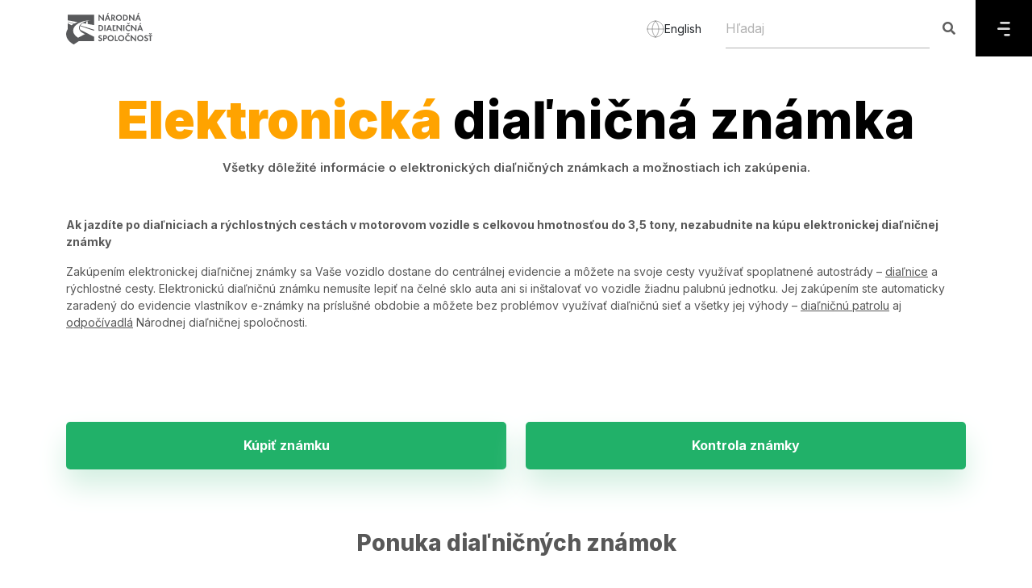

--- FILE ---
content_type: text/html; charset=UTF-8
request_url: https://ndsas.sk/spoplatnenie/elektronicka-dialnicna-znamka
body_size: 13414
content:
<!DOCTYPE html>
<!--[if IE 7]><html class="ie ie7" lang="sk"><![endif]-->
<!--[if IE 8]><html class="ie ie8" lang="sk"><![endif]-->
<!--[if IE 9]><html class="ie ie9" lang="sk"><![endif]-->
<html lang="sk">
    <head>
        <meta charset="utf-8">
        <meta http-equiv="X-UA-Compatible" content="IE=edge">
        <meta content="width=device-width, initial-scale=1, minimum-scale=1, maximum-scale=5, user-scalable=1" name="viewport"/>
        <meta name="format-detection" content="telephone=no">
        <meta name="apple-mobile-web-app-capable" content="yes">

        <link rel="preconnect" href="https://fonts.googleapis.com">
        <link href="https://fonts.googleapis.com/css2?family=Inter:wght@200;300;400;500;600;700;800;900&display=swap" rel="stylesheet">
        <link rel="alternate" type="application/atom+xml" href="https://ndsas.sk/feed" title="NDS">

        
        <style>
            :root {
                /* --color-1st: #FF2B4A; */
                --primary-font: 'Inter';
            }
        </style>

        
        <link rel="shortcut icon" href="https://ndsas.sk/storage/loga/nds/favicon.svg">
    <link rel="icon" type="image/x-icon" href="https://ndsas.sk/storage/loga/nds/favicon.svg">

    <link rel="apple-touch-icon" sizes="180x180" href="https://ndsas.sk/storage/loga/nds/favicon.svg">
    <link rel="icon" type="image/png" href="https://ndsas.sk/storage/loga/nds/favicon.svg">

<title>Elektronická diaľničná známka – e-známka</title>
<meta name="description" content="Elektronická diaľničná známka a možnosti jej úhrady. Aké typy e-známok sú k dispozícii? Ako a kde je možné elektronickú diaľničnú známku zakúpiť?">
<meta name="keywords" content="elektronická diaľničná známka, eznamka, spoplatnené úseky, obchodné miesta, registrácia vozidla, doklad o kúpe, oslobode">
<link rel="canonical" href="https://ndsas.sk/spoplatnenie/elektronicka-dialnicna-znamka">
<meta property="og:site_name" content="Národná diaľničná spoločnosť">
<meta property="og:title" content="Elektronická diaľničná známka – e-známka">
<meta property="og:description" content="Elektronická diaľničná známka a možnosti jej úhrady. Aké typy e-známok sú k dispozícii? Ako a kde je možné elektronickú diaľničnú známku zakúpiť?">
<meta property="og:url" content="https://ndsas.sk/spoplatnenie/elektronicka-dialnicna-znamka">
<meta property="og:type" content="article">
<meta name="twitter:title" content="Elektronická diaľničná známka – e-známka">
<meta name="twitter:description" content="Elektronická diaľničná známka a možnosti jej úhrady. Aké typy e-známok sú k dispozícii? Ako a kde je možné elektronickú diaľničnú známku zakúpiť?">

<link media="all" type="text/css" rel="stylesheet" href="https://ndsas.sk/vendor/core/plugins/language/css/language-public.css?v=1.1.0">
<link media="all" type="text/css" rel="stylesheet" href="https://ndsas.sk/vendor/core/core/base/libraries/ckeditor/content-styles.css">
<link media="all" type="text/css" rel="stylesheet" href="https://ndsas.sk/themes/ndsas/plugins/bootstrap/css/bootstrap.min.css">
<link media="all" type="text/css" rel="stylesheet" href="https://ndsas.sk/themes/ndsas/plugins/fontawesome5/css/fontawesome.min.css">
<link media="all" type="text/css" rel="stylesheet" href="https://ndsas.sk/themes/ndsas/plugins/ionicons/css/ionicons.min.css">
<link media="all" type="text/css" rel="stylesheet" href="https://ndsas.sk/themes/ndsas/css/normal_style.css?v=1768830175">


<script src="https://ndsas.sk/themes/ndsas/plugins/jquery/jquery.min.js"></script>


<script type="application/ld+json">[{"@context":"https:\/\/schema.org","@type":"Organization","name":"N\u00e1rodn\u00e1 dia\u013eni\u010dn\u00e1 spolo\u010dnos\u0165","url":"https:\/\/ndsas.sk\/spoplatnenie\/elektronicka-dialnicna-znamka","logo":{"@type":"ImageObject","url":"https:\/\/ndsas.sk\/storage\/loga\/nds\/narodna-dialnicna-spolocnost-logo.svg"}},{"@context":"https:\/\/schema.org","@type":"BreadcrumbList","itemListElement":[{"@type":"ListItem","position":1,"name":"Home","item":"https:\/\/ndsas.sk"},{"@type":"ListItem","position":2,"name":"Elektronick\u00e1 dia\u013eni\u010dn\u00e1 zn\u00e1mka","item":"https:\/\/ndsas.sk\/spoplatnenie\/elektronicka-dialnicna-znamka"}]}]</script><link rel="alternate" href="https://ndsas.sk/en/spoplatnenie/elektronicka-dialnicna-znamka" hreflang="en" />
                    <link rel="alternate" href="https://ndsas.sk/spoplatnenie/elektronicka-dialnicna-znamka" hreflang="sk" />
                    <link rel="alternate" href="https://ndsas.sk/spoplatnenie/elektronicka-dialnicna-znamka" hreflang="x-default" />
            <link rel="preconnect" href="https://www.google.com">
<link rel="preconnect" href="https://www.gstatic.com" crossorigin>


<script>
    window.siteUrl = "https://ndsas.sk";
</script>


        <script src="https://www.google.com/recaptcha/api.js?hl=&render=6LcPNaAUAAAAANQg6ynqnHfrjXvEoEccsywHS-yD"></script>

        
        <!--HTML5 Shim and Respond.js IE8 support of HTML5 elements and media queries-->
        <!--WARNING: Respond.js doesn't work if you view the page via file://-->
        <!--[if lt IE 9]><script src="https://oss.maxcdn.com/libs/html5shiv/3.7.0/html5shiv.js"></script>
        <script src="https://oss.maxcdn.com/libs/respond.js/1.4.2/respond.min.js"></script><![endif]-->
        <!-- Matomo -->
    <script type="text/plain" data-category="analytics" class="matomo">
        var _paq = window._paq = window._paq || [];
        /* tracker methods like "setCustomDimension" should be called before "trackPageView" */
        _paq.push(['trackPageView']);
        _paq.push(['enableLinkTracking']);
        (function() {
            var u="https://matomo.ndsas.sk/";
            _paq.push(['setTrackerUrl', u+'matomo.php']);
            _paq.push(['setSiteId', '1']);
            var d=document, g=d.createElement('script'), s=d.getElementsByTagName('script')[0];
            g.async=true; g.src=u+'matomo.js'; s.parentNode.insertBefore(g,s);
        })();
    </script>
  <!-- End Matomo Code -->
    </head>
    <!--[if IE 7]><body class="ie7 lt-ie8 lt-ie9 lt-ie10"><![endif]-->
    <!--[if IE 8]><body class="ie8 lt-ie9 lt-ie10"><![endif]-->
    <!--[if IE 9]><body class="ie9 lt-ie10"><![endif]-->
    <body >
    <a href="#main-content" class="skip-link">Skip to main content</a>
    
    
    
    <header data-sticky="false" data-sticky-checkpoint="-1" data-responsive="991" class="page-header">
        <div class="container">
            <!-- LOGO-->
            <div class="page-header__left">
                <a href="https://ndsas.sk" class="page-logo">
                                            <img src="https://ndsas.sk/storage/loga/nds/narodna-dialnicna-spolocnost-logo.svg" alt="Národná diaľničná spoločnosť" height="50">
                                    </a>
            </div>
            <div class="lang_header">
                                                            <a href="https://ndsas.sk/en/spoplatnenie/elektronicka-dialnicna-znamka">
                            <svg width="22" height="22" viewBox="0 0 22 22" fill="none" xmlns="http://www.w3.org/2000/svg">
                                <path d="M21 11C21 16.5228 16.5228 21 11 21M21 11C21 5.47715 16.5228 1 11 1M21 11H1M11 21C5.47715 21 1 16.5228 1 11M11 21C13.5013 18.2616 14.9228 14.708 15 11C14.9228 7.29203 13.5013 3.73835 11 1M11 21C8.49872 18.2616 7.07725 14.708 7 11C7.07725 7.29203 8.49872 3.73835 11 1M1 11C1 5.47715 5.47715 1 11 1" stroke="#585858" stroke-opacity="0.5" stroke-linecap="round" stroke-linejoin="round"/>
                            </svg>
                            <span>English</span>
                        </a>
                                                                                    </div>
            <div class="clearfix"></div>
        </div>
        <div class="page-header_menu pull-left">
            
            <div class="header_search">
                <div class="super-search active" data-search-url="https://ndsas.sk/ajax/search">
                    <form class="quick-search" action="https://ndsas.sk/search" role="search">
                        <input type="text" name="q" placeholder="Hľadaj" aria-label="Hľadaj" class="form-control search-input" autocomplete="off">
                        <button class="search-btn c-search-toggler" aria-label="Hľadaj"><i class="fa fa-search close-search"></i></button>
                    </form>
                </div>
            </div>
            <div class="menu_icon ">
                <a href="#" aria-label="Menu" >
                    <svg width="16" height="18" viewBox="0 0 16 18" fill="none" xmlns="http://www.w3.org/2000/svg">
                        <path fill-rule="evenodd" clip-rule="evenodd" d="M14.5466 17.6494L14.5466 17.6326C15.2739 17.6326 15.8629 17.0419 15.8629 16.3163C15.8629 15.5906 15.2739 15 14.5466 15L9.50252 15C8.7752 15 8.18456 15.5906 8.18456 16.3349C8.18456 17.0588 8.7752 17.6494 9.50252 17.6494L14.5466 17.6494ZM1.31628 7.37237L14.5466 7.37237C15.2739 7.37237 15.8629 7.96301 15.8629 8.68865C15.8629 9.41429 15.2739 10.0066 14.5466 10.0066L1.31628 10.0066C0.59064 10.0066 2.62729e-06 9.41429 2.69073e-06 8.68864C2.75416e-06 7.963 0.59064 7.37237 1.31628 7.37237ZM14.5466 2.64944L14.5466 2.63257C15.2739 2.63257 15.8629 2.04193 15.8629 1.31629C15.8629 0.590649 15.2739 1.13926e-05 14.5466 1.1329e-05L9.54658 1.08919e-05L9.50253 1.08881e-05L4.50253 1.04509e-05C3.7752 1.03874e-05 3.18456 0.590648 3.18456 1.33485C3.18456 2.05881 3.7752 2.64944 4.50253 2.64944L9.50253 2.64944L9.54658 2.64944L14.5466 2.64944Z" fill="#DADADA"/>
                    </svg>
                </a>
            </div>
            <div id="page-header_menu_content" class="pull-left overlay">
                <div class="row">
                    <div class="col-4">
                        
                        <nav class="navigation">

                                <ul  class="menu sub-menu--slideLeft depth-1">
    <li class="mobile-back-button">
        <button type="button" class="button-unstyled back-to-main d-none">
            <svg width="20" height="11" viewBox="0 0 20 11" fill="none" xmlns="http://www.w3.org/2000/svg">
                <path d="M2.00167 5.87437L18 5.87437" stroke="black" stroke-width="2.5" stroke-linecap="round"
                    stroke-linejoin="round"></path>
                <path d="M5.8903 9.74872L2 5.87436L5.8903 2.00001" stroke="black" stroke-width="2.5" stroke-linecap="round"
                    stroke-linejoin="round"></path>
            </svg>
            Späť
        </button>
    </li>
    
   
    
                <li class="menu-item  menu-item-has-children   ">
            <a href=""  target="_self"  class="depth_0 ">
                Stavby
                 <span class="toggle-icon"><i class="fa fa-angle-right"></i></span>            </a>
                                                <div class="isDepth0_submenu">
                        <a >
                            Stavby
                        </a>
                        <ul  class="sub-menu sub-menu-depth1">
    <li class="mobile-back-button">
        <button type="button" class="button-unstyled back-to-main d-none">
            <svg width="20" height="11" viewBox="0 0 20 11" fill="none" xmlns="http://www.w3.org/2000/svg">
                <path d="M2.00167 5.87437L18 5.87437" stroke="black" stroke-width="2.5" stroke-linecap="round"
                    stroke-linejoin="round"></path>
                <path d="M5.8903 9.74872L2 5.87436L5.8903 2.00001" stroke="black" stroke-width="2.5" stroke-linecap="round"
                    stroke-linejoin="round"></path>
            </svg>
            Späť
        </button>
    </li>
    
   
    
            <li class="menu-item  menu-item-has-children   ">
            <a href="https://ndsas.sk/stavby"  target="_self"  class="">
                Stavby
            </a>
        </li>
                <li class="menu-item   ">
            <a href="https://ndsas.sk/stavby/priprava-stavieb"  class="">
                Príprava stavieb
                            </a>
                    </li>
            <li class="menu-item   ">
            <a href="https://ndsas.sk/stavby/dialnicna-siet"  target="_self"  class="">
                Diaľničná sieť
                            </a>
                    </li>
            <li class="menu-item   ">
            <a href="https://ndsas.sk/stavby/studie-realizovatelnosti"  target="_self"  class="">
                Štúdie realizovateľnosti
                            </a>
                    </li>
    </ul>

                    </div>
                
                    </li>
            <li class="menu-item  menu-item-has-children   ">
            <a href=""  target="_self"  class="depth_0 ">
                Služby
                 <span class="toggle-icon"><i class="fa fa-angle-right"></i></span>            </a>
                                                <div class="isDepth0_submenu">
                        <a >
                            Služby
                        </a>
                        <ul  class="sub-menu sub-menu-depth1">
    <li class="mobile-back-button">
        <button type="button" class="button-unstyled back-to-main d-none">
            <svg width="20" height="11" viewBox="0 0 20 11" fill="none" xmlns="http://www.w3.org/2000/svg">
                <path d="M2.00167 5.87437L18 5.87437" stroke="black" stroke-width="2.5" stroke-linecap="round"
                    stroke-linejoin="round"></path>
                <path d="M5.8903 9.74872L2 5.87436L5.8903 2.00001" stroke="black" stroke-width="2.5" stroke-linecap="round"
                    stroke-linejoin="round"></path>
            </svg>
            Späť
        </button>
    </li>
    
   
    
                <li class="menu-item   ">
            <a href="https://ndsas.sk/sluzby/dopravne-informacie"  target="_self"  class="">
                Dopravné informácie
                            </a>
                    </li>
            <li class="menu-item   ">
            <a href="https://ndsas.sk/sluzby/dialnicna-patrola"  target="_self"  class="">
                Diaľničná patrola
                            </a>
                    </li>
            <li class="menu-item   ">
            <a href="https://ndsas.sk/i-love-motorway/app"  target="_self"  class="">
                Mobilná aplikácia
                            </a>
                    </li>
            <li class="menu-item   ">
            <a href="https://posudenie-prepravy.ndsas.sk/"  target="_self"  class="">
                Posúdenie prepravy
                            </a>
                    </li>
            <li class="menu-item   ">
            <a href="https://ndsas.sk/sluzby/informacno-predajne-miesto"  target="_self"  class="">
                Informačno-predajné miesto
                            </a>
                    </li>
            <li class="menu-item   ">
            <a href="https://ndsas.sk/sluzby/odpocivadlo"  target="_self"  class="">
                Odpočívadlo
                            </a>
                    </li>
            <li class="menu-item   ">
            <a href="https://ndsas.sk/spolocnost/predaj-majetku/ponuka-majetku"  target="_self"  class="">
                Predaj majetku
                            </a>
                    </li>
            <li class="menu-item   ">
            <a href="https://ndsas.sk/spolocnost/obchodna-verejna-sutaz"  target="_self"  class="">
                Obchodná verejná súťaž
                            </a>
                    </li>
    </ul>

                    </div>
                
                    </li>
            <li class="menu-item  menu-item-has-children   ">
            <a href=""  target="_self"  class="depth_0 ">
                Spoplatnenie
                 <span class="toggle-icon"><i class="fa fa-angle-right"></i></span>            </a>
                                                <div class="isDepth0_submenu">
                        <a >
                            Spoplatnenie
                        </a>
                        <ul  class="sub-menu sub-menu-depth1">
    <li class="mobile-back-button">
        <button type="button" class="button-unstyled back-to-main d-none">
            <svg width="20" height="11" viewBox="0 0 20 11" fill="none" xmlns="http://www.w3.org/2000/svg">
                <path d="M2.00167 5.87437L18 5.87437" stroke="black" stroke-width="2.5" stroke-linecap="round"
                    stroke-linejoin="round"></path>
                <path d="M5.8903 9.74872L2 5.87436L5.8903 2.00001" stroke="black" stroke-width="2.5" stroke-linecap="round"
                    stroke-linejoin="round"></path>
            </svg>
            Späť
        </button>
    </li>
    
   
    
                <li class="menu-item    active ">
            <a href="https://ndsas.sk/spoplatnenie/elektronicka-dialnicna-znamka"  target="_self"  class="">
                Elektronická diaľničná známka
                            </a>
                    </li>
            <li class="menu-item   ">
            <a href="https://ndsas.sk/spoplatnenie/elektronicke-myto"  target="_self"  class="">
                Elektronické mýto
                            </a>
                    </li>
            <li class="menu-item   ">
            <a href="https://ndsas.sk/spoplatnenie/novy-mytny-system-a-eets"  target="_self"  class="">
                EETS
                            </a>
                    </li>
            <li class="menu-item   ">
            <a href="https://ndsas.sk/verejny-navrh"  target="_self"  class="">
                Verejný návrh
                            </a>
                    </li>
    </ul>

                    </div>
                
                    </li>
            <li class="menu-item  menu-item-has-children   ">
            <a href=""  target="_self"  class="depth_0 ">
                Spoločnosť
                 <span class="toggle-icon"><i class="fa fa-angle-right"></i></span>            </a>
                                                <div class="isDepth0_submenu">
                        <a >
                            Spoločnosť
                        </a>
                        <ul  class="sub-menu sub-menu-depth1">
    <li class="mobile-back-button">
        <button type="button" class="button-unstyled back-to-main d-none">
            <svg width="20" height="11" viewBox="0 0 20 11" fill="none" xmlns="http://www.w3.org/2000/svg">
                <path d="M2.00167 5.87437L18 5.87437" stroke="black" stroke-width="2.5" stroke-linecap="round"
                    stroke-linejoin="round"></path>
                <path d="M5.8903 9.74872L2 5.87436L5.8903 2.00001" stroke="black" stroke-width="2.5" stroke-linecap="round"
                    stroke-linejoin="round"></path>
            </svg>
            Späť
        </button>
    </li>
    
   
    
                <li class="menu-item   ">
            <a href="https://ndsas.sk/spolocnost/profil-spolocnosti"  target="_self"  class="">
                Profil spoločnosti
                            </a>
                    </li>
            <li class="menu-item   ">
            <a href="https://ndsas.sk/aktuality"  target="_self"  class="">
                Aktuality
                            </a>
                    </li>
            <li class="menu-item   ">
            <a href="https://ndsas.sk/spolocnost/kariera"  target="_self"  class="">
                Kariéra
                            </a>
                    </li>
            <li class="menu-item   ">
            <a href="https://ndsas.sk/bezpecnost/bezpecne-v-tuneli"  target="_self"  class="">
                Bezpečne v tuneli
                            </a>
                    </li>
            <li class="menu-item   ">
            <a href="https://ndsas.sk/spolocnost/zoznam-utajovanych-skutocnosti"  target="_self"  class="">
                Zoznam utajovaných skutočností
                            </a>
                    </li>
            <li class="menu-item   ">
            <a href="https://ndsas.sk/pomoc-a-podpora/datovy-predpis"  target="_self"  class="">
                Dátový predpis
                            </a>
                    </li>
            <li class="menu-item   ">
            <a href="https://ndsas.sk/spolocnost/projekty-spolufinancovane-europskou-uniou"  target="_self"  class="">
                Projekty spolufinancované Európskou úniou
                            </a>
                    </li>
            <li class="menu-item  menu-item-has-children   ">
            <a href="https://ndsas.sk/spolocnost/zmluvna-dokumentacia"  target="_self"  class="">
                Zmluvná dokumentácia
                 <span class="toggle-icon"><i class="fa fa-angle-right"></i></span>            </a>
                                                <ul  class="sub-menu">
    <li class="mobile-back-button">
        <button type="button" class="button-unstyled back-to-main d-none">
            <svg width="20" height="11" viewBox="0 0 20 11" fill="none" xmlns="http://www.w3.org/2000/svg">
                <path d="M2.00167 5.87437L18 5.87437" stroke="black" stroke-width="2.5" stroke-linecap="round"
                    stroke-linejoin="round"></path>
                <path d="M5.8903 9.74872L2 5.87436L5.8903 2.00001" stroke="black" stroke-width="2.5" stroke-linecap="round"
                    stroke-linejoin="round"></path>
            </svg>
            Späť
        </button>
    </li>
    
   
    
                <li class="menu-item   ">
            <a href="https://ndsas.sk/spolocnost/zmluvna-dokumentacia/objednavky"  target="_self"  class="">
                Objednávky
                            </a>
                    </li>
            <li class="menu-item   ">
            <a href="https://ndsas.sk/spolocnost/zmluvna-dokumentacia/faktury"  target="_self"  class="">
                Faktúry
                            </a>
                    </li>
            <li class="menu-item   ">
            <a href="https://ndsas.sk/spolocnost/zmluvna-dokumentacia/zakazky-s-nizkou-hodnotou"  target="_self"  class="">
                Zákazky s nízkou hodnotou
                            </a>
                    </li>
            <li class="menu-item   ">
            <a href="https://ndsas.sk/spolocnost/zmluvna-dokumentacia/zmluvy"  target="_self"  class="">
                Zmluvy
                            </a>
                    </li>
            <li class="menu-item   ">
            <a href="https://ndsas.sk/spolocnost/zmluvna-dokumentacia/zmluvy-mpv"  target="_self"  class="">
                Zmluvy MPV
                            </a>
                    </li>
    </ul>

                
                    </li>
    </ul>

                    </div>
                
                    </li>
            <li class="menu-item  menu-item-has-children   ">
            <a href=""  target="_self"  class="depth_0 ">
                Právne informácie
                 <span class="toggle-icon"><i class="fa fa-angle-right"></i></span>            </a>
                                                <div class="isDepth0_submenu">
                        <a >
                            Právne informácie
                        </a>
                        <ul  class="sub-menu sub-menu-depth1">
    <li class="mobile-back-button">
        <button type="button" class="button-unstyled back-to-main d-none">
            <svg width="20" height="11" viewBox="0 0 20 11" fill="none" xmlns="http://www.w3.org/2000/svg">
                <path d="M2.00167 5.87437L18 5.87437" stroke="black" stroke-width="2.5" stroke-linecap="round"
                    stroke-linejoin="round"></path>
                <path d="M5.8903 9.74872L2 5.87436L5.8903 2.00001" stroke="black" stroke-width="2.5" stroke-linecap="round"
                    stroke-linejoin="round"></path>
            </svg>
            Späť
        </button>
    </li>
    
   
    
                <li class="menu-item   ">
            <a href="https://ndsas.sk/pravne-informacie/informacie-podla-zakona-211-2000"  target="_self"  class="">
                Informácie podľa Zákona 211/2000
                            </a>
                    </li>
            <li class="menu-item   ">
            <a href="https://ndsas.sk/pravne-informacie/protispolocenska-cinnost"  target="_self"  class="">
                Protispoločenská činnosť
                            </a>
                    </li>
            <li class="menu-item   ">
            <a href="https://ndsas.sk/pravne-informacie/pravne-sluzby"  target="_self"  class="">
                Právne služby
                            </a>
                    </li>
            <li class="menu-item   ">
            <a href="https://ndsas.sk/spolocnost/verejne-obstaravanie"  target="_self"  class="">
                Verejné obstarávanie
                            </a>
                    </li>
            <li class="menu-item   ">
            <a href="https://ndsas.sk/spolocnost/vseobecne-obchodne-podmienky"  target="_self"  class="">
                Všeobecné obchodné podmienky
                            </a>
                    </li>
    </ul>

                    </div>
                
                    </li>
            <li class="menu-item  menu-item-has-children   ">
            <a href=""  target="_self"  class="depth_0 ">
                Pomoc a podpora
                 <span class="toggle-icon"><i class="fa fa-angle-right"></i></span>            </a>
                                                <div class="isDepth0_submenu">
                        <a >
                            Pomoc a podpora
                        </a>
                        <ul  class="sub-menu sub-menu-depth1">
    <li class="mobile-back-button">
        <button type="button" class="button-unstyled back-to-main d-none">
            <svg width="20" height="11" viewBox="0 0 20 11" fill="none" xmlns="http://www.w3.org/2000/svg">
                <path d="M2.00167 5.87437L18 5.87437" stroke="black" stroke-width="2.5" stroke-linecap="round"
                    stroke-linejoin="round"></path>
                <path d="M5.8903 9.74872L2 5.87436L5.8903 2.00001" stroke="black" stroke-width="2.5" stroke-linecap="round"
                    stroke-linejoin="round"></path>
            </svg>
            Späť
        </button>
    </li>
    
   
    
                <li class="menu-item   ">
            <a href="https://ndsas.sk/pomoc-a-podpora/potrebujete-pomoc"  target="_self"  class="">
                Potrebujete pomoc?
                            </a>
                    </li>
            <li class="menu-item   ">
            <a href="https://ndsas.sk/pomoc-a-podpora/otazky-a-odpovede"  target="_self"  class="">
                Otázky a odpovede
                            </a>
                    </li>
            <li class="menu-item   ">
            <a href="https://ndsas.sk/pomoc-a-podpora/kontakty"  target="_self"  class="">
                Kontakty
                            </a>
                    </li>
            <li class="menu-item   ">
            <a href="https://ndsas.sk/kontakt-pre-media"  target="_self"  class="">
                Kontakt pre médiá
                            </a>
                    </li>
            <li class="menu-item   ">
            <a href="https://ndsas.sk/pomoc-a-podpora/logo-na-stiahnutie"  target="_self"  class="">
                Logo na stiahnutie
                            </a>
                    </li>
    </ul>

                    </div>
                
                    </li>
    </ul>

                            <div class="bottom">
                                <div class="phone_numbers">
                                    <p><b>Dôležité čísla</b></p>
                                    <p>Diaľničná patrola: <a href="tel:0800100007">0800 100 007</a></p>
                                    <p>Diaľničné známky: <a href="tel:+421232777777">+421 2 32 777 777</a></p>
                                </div>
                                <div class="links">
                                                                                                                                                                        <p><a href="https://ndsas.sk/spolocnost/vseobecne-obchodne-podmienky">Všeobecné obchodné podmienky</a></p>
                                                                                                                                                                                <p><a href="https://ndsas.sk/pravne-informacie/ochrana-osobnych-udajov">Ochrana osobných údajov</a></p>
                                                                                                                                                                                <p><a href="https://ndsas.sk/vyhlasenie-o-pristupnosti">Vyhlásenie o prístupnosti</a></p>
                                                                                                                                                                                <p><a href="https://ndsas.sk/mapa-stranok">Mapa stránok</a></p>
                                                                                                                                                        </div>
                            </div>
                        </nav>
                    </div>
                    <div class="col-8">
                        <div class="right_site">
                            <div class="header">
                                <button type="button" class="button-unstyled back">
                                    <svg width="20" height="11" viewBox="0 0 20 11" fill="none" xmlns="http://www.w3.org/2000/svg">
                                        <path d="M2.00167 5.87437L18 5.87437" stroke="black" stroke-width="2.5" stroke-linecap="round" stroke-linejoin="round"/>
                                        <path d="M5.8903 9.74872L2 5.87436L5.8903 2.00001" stroke="black" stroke-width="2.5" stroke-linecap="round" stroke-linejoin="round"/>
                                    </svg>
                                    Späť
                                </button>
                                <div class="right">
                                    
                                    

                                                                            <div class="social_links">
                                            <a href="#" class="social_select" aria-haspopup="dialog" role="button" aria-pressed="false" aria-label="Social links">
                                                <svg class="user" width="23" height="19" viewBox="0 0 23 19" fill="none" xmlns="http://www.w3.org/2000/svg">
                                                    <path fill-rule="evenodd" clip-rule="evenodd" d="M11.2227 17.6185C7.98367 17.6185 5.21667 17.1285 5.21667 15.1665C5.21667 13.2045 7.96567 11.4965 11.2227 11.4965C14.4617 11.4965 17.2287 13.1885 17.2287 15.1495C17.2287 17.1105 14.4797 17.6185 11.2227 17.6185Z" stroke="white" stroke-width="1.5" stroke-linecap="round" stroke-linejoin="round"/>
                                                    <path fill-rule="evenodd" clip-rule="evenodd" d="M11.2227 8.699C13.3487 8.699 15.0727 6.976 15.0727 4.85C15.0727 2.724 13.3487 1 11.2227 1C9.0967 1 7.3727 2.724 7.3727 4.85C7.3667 6.968 9.0767 8.692 11.1957 8.699H11.2227Z" stroke="white" stroke-width="1.5" stroke-linecap="round" stroke-linejoin="round"/>
                                                    <path d="M17.6124 7.6419C18.8494 7.3109 19.7614 6.1829 19.7614 4.8399C19.7614 3.4389 18.7684 2.2689 17.4464 1.9989" stroke="white" stroke-width="1.5" stroke-linecap="round" stroke-linejoin="round"/>
                                                    <path d="M18.1934 10.7947C19.9474 10.7947 21.4454 11.9837 21.4454 13.0457C21.4454 13.6707 20.9284 14.3517 20.1444 14.5357" stroke="white" stroke-width="1.5" stroke-linecap="round" stroke-linejoin="round"/>
                                                    <path d="M4.83402 7.6419C3.59602 7.3109 2.68402 6.1829 2.68402 4.8399C2.68402 3.4389 3.67802 2.2689 4.99902 1.9989" stroke="white" stroke-width="1.5" stroke-linecap="round" stroke-linejoin="round"/>
                                                    <path d="M4.252 10.7947C2.498 10.7947 1 11.9837 1 13.0457C1 13.6707 1.517 14.3517 2.302 14.5357" stroke="white" stroke-width="1.5" stroke-linecap="round" stroke-linejoin="round"/>
                                                </svg>
                                                <svg class="cross" width="16" height="16" viewBox="0 0 16 16" fill="none" xmlns="http://www.w3.org/2000/svg">
                                                    <path d="M15 1L1 15" stroke="white" stroke-width="2" stroke-linecap="round" stroke-linejoin="round"/>
                                                    <path d="M15 15L1 1" stroke="white" stroke-width="2" stroke-linecap="round" stroke-linejoin="round"/>
                                                    </svg>

                                            </a>
                                            <ul class="social social--simple" >

                                                                                                        <li>
                                                            <a href="https://www.facebook.com/pomoc.na.dialnici" data-pageid="1612452585738415"
                                                                title="Facebook" target="_blank" class="social_link">
                                                                <i class="hi-icon fab fa-facebook-f"></i>
                                                            </a>
                                                        </li>
                                                                                                        <li>
                                                            <a href="https://www.youtube.com/@narodnadialnicnaspol" data-pageid=""
                                                                title="Youtube" target="_blank" class="social_link">
                                                                <i class="hi-icon fab fa-youtube"></i>
                                                            </a>
                                                        </li>
                                                                                                        <li>
                                                            <a href="https://www.instagram.com/ndsas.sk/" data-pageid=""
                                                                title="Instagram" target="_blank" class="social_link">
                                                                <i class="hi-icon fab fa-instagram"></i>
                                                            </a>
                                                        </li>
                                                                                                        <li>
                                                            <a href="https://sk.linkedin.com/company/ndsas" data-pageid=""
                                                                title="LinkedIn" target="_blank" class="social_link">
                                                                <i class="hi-icon fab fa-linkedin-in"></i>
                                                            </a>
                                                        </li>
                                                                                                        <li>
                                                            <a href="https://podcasters.spotify.com/pod/show/nds/" data-pageid=""
                                                                title="Podcast" target="_blank" class="social_link">
                                                                <i class="hi-icon fab fa-spotify"></i>
                                                            </a>
                                                        </li>
                                                                                            </ul>
                                        </div>
                                                                        <a href="#" class="accessibility" role="button" aria-pressed="false" aria-label="Accessibility">
                                                                                    <svg width="20" height="16" viewBox="0 0 20 16" fill="none" xmlns="http://www.w3.org/2000/svg">
                                                <path fill-rule="evenodd" clip-rule="evenodd" d="M6.09756 8C6.09756 10.1333 7.8439 11.8691 10 11.8691C12.1463 11.8691 13.8927 10.1333 13.8927 8C13.8927 5.85697 12.1463 4.12121 10 4.12121C7.8439 4.12121 6.09756 5.85697 6.09756 8ZM15.7366 2.04606C17.4439 3.36485 18.8976 5.29455 19.9415 7.70909C20.0195 7.89333 20.0195 8.10667 19.9415 8.28121C17.8537 13.1103 14.1366 16 10 16H9.99024C5.86341 16 2.14634 13.1103 0.0585366 8.28121C-0.0195122 8.10667 -0.0195122 7.89333 0.0585366 7.70909C2.14634 2.88 5.86341 0 9.99024 0H10C12.0683 0 14.0293 0.717576 15.7366 2.04606ZM10.0012 10.4124C11.3378 10.4124 12.4304 9.32635 12.4304 7.99787C12.4304 6.65968 11.3378 5.57362 10.0012 5.57362C9.8841 5.57362 9.76702 5.58332 9.65971 5.60272C9.62068 6.66938 8.74263 7.52272 7.65971 7.52272H7.61093C7.58166 7.67787 7.56215 7.83302 7.56215 7.99787C7.56215 9.32635 8.65483 10.4124 10.0012 10.4124Z" fill="black"/>
                                            </svg>
                                                                            </a>
                                    <button type="button" class="button-unstyled menu-closing closebtn" aria-label="Zatvoriť">
                                        <svg class="cross" width="16" height="16" viewBox="0 0 16 16" fill="none" xmlns="http://www.w3.org/2000/svg">
                                            <path d="M15 1L1 15" stroke="white" stroke-width="2" stroke-linecap="round" stroke-linejoin="round" />
                                            <path d="M15 15L1 1" stroke="white" stroke-width="2" stroke-linecap="round" stroke-linejoin="round" />
                                        </svg>
                                    </button>
                                </div>
                            </div>
                            <div class="menu_footer_wrapper">
                                <div class="menu">

                                </div>
                                <!--<div class="footer">
                                    <div class="blog_views_pages row">
                                        <div class="articles row col-md-6">
                                                                                            <div class="article1 col-md-6">
                                                    <img src="https://ndsas.sk/storage/obmedzenie/evignette.png" alt="" class="img-fluid">
                                                    <a href="https://ndsas.sk/press/spravy/nds-varuje-pred-podvodnymi-spravami">NDS varuje pred podvodnými správami</a>
                                                </div>
                                                                                                                                        <div class="article2 col-md-6">
                                                    <img src="https://ndsas.sk/storage/obmedzenie/ako-jazdit-v-pruhoch.jpg" alt="" class="img-fluid">
                                                    <a href="https://ndsas.sk/press/blog/osem-rad-ako-spravne-jazdit-v-zuzenych-pruhoch">Osem rád, ako správne jazdiť v zúžených pruhoch</a>
                                                </div>
                                            
                                        </div>
                                        <div class="views_pages col-md-6">
                                            <p>Naposledy zobrazené:</p>
                                                                                            <a href="https://ndsas.sk/spoplatnenie/elektronicka-dialnicna-znamka">Elektronická diaľničná známka</a><br>
                                                                                    </div>
                                    </div>
                                    <div class="mobile_app">
                                        <div class="app">
                                            <img src="https://ndsas.sk/storage/qr-aplikacie/qr-viarest-google-store.svg" alt="" class="img-fluid">
                                            <p>Android</p>
                                        </div>
                                        <div class="app">
                                            <img src="https://ndsas.sk/storage/qr-aplikacie/qr-viarest-app-store.svg" alt="" class="img-fluid">
                                            <p>IOS</p>
                                        </div>
                                        <div class="app_description"><p>Bezplatná aplikácia<strong> ViaRest</strong><br>Umožňuje privolanie Diaľničnej patroly, zaznamenáva aktuálne dopravné obmedzenia priamo z centrálneho operátorského pracoviska, ponúka všetky potrebné kontakty pre zabezpečenie vyššej bezpečnosti dopravy na diaľniciach.</p></div>
                                    </div>
                                </div>-->
                            </div>

                        </div>
                    </div>
                </div>
            </div>
        </div>

        <div class="mobile_menu">
                <!-- NAVIGATION-->
            <nav class="navigation navigation--light navigation--fade navigation--fadeLeft navigation--mobile">
                <ul  class="menu sub-menu--slideLeft">
                <li class="menu-item  menu-item-has-children   ">
            <a class="mobile-main-link" >
                Stavby
                 <span class="toggle-icon"><i class="fa fa-angle-right"></i></span>            </a>
                            <ul  class="sub-menu">
    <li class="mobile-back-button">
        <button type="button" class="button-unstyled back-to-main d-none">
            <svg width="20" height="11" viewBox="0 0 20 11" fill="none" xmlns="http://www.w3.org/2000/svg">
                <path d="M2.00167 5.87437L18 5.87437" stroke="black" stroke-width="2.5" stroke-linecap="round"
                    stroke-linejoin="round"></path>
                <path d="M5.8903 9.74872L2 5.87436L5.8903 2.00001" stroke="black" stroke-width="2.5" stroke-linecap="round"
                    stroke-linejoin="round"></path>
            </svg>
            Späť
        </button>
    </li>
    
   
    
            <li class="menu-item  menu-item-has-children   ">
            <a href="https://ndsas.sk/stavby"  target="_self"  class="">
                Stavby
            </a>
        </li>
                <li class="menu-item   ">
            <a href="https://ndsas.sk/stavby/priprava-stavieb"  class="">
                Príprava stavieb
                            </a>
                    </li>
            <li class="menu-item   ">
            <a href="https://ndsas.sk/stavby/dialnicna-siet"  target="_self"  class="">
                Diaľničná sieť
                            </a>
                    </li>
            <li class="menu-item   ">
            <a href="https://ndsas.sk/stavby/studie-realizovatelnosti"  target="_self"  class="">
                Štúdie realizovateľnosti
                            </a>
                    </li>
    </ul>

                    </li>
            <li class="menu-item  menu-item-has-children   ">
            <a class="mobile-main-link" >
                Služby
                 <span class="toggle-icon"><i class="fa fa-angle-right"></i></span>            </a>
                            <ul  class="sub-menu">
    <li class="mobile-back-button">
        <button type="button" class="button-unstyled back-to-main d-none">
            <svg width="20" height="11" viewBox="0 0 20 11" fill="none" xmlns="http://www.w3.org/2000/svg">
                <path d="M2.00167 5.87437L18 5.87437" stroke="black" stroke-width="2.5" stroke-linecap="round"
                    stroke-linejoin="round"></path>
                <path d="M5.8903 9.74872L2 5.87436L5.8903 2.00001" stroke="black" stroke-width="2.5" stroke-linecap="round"
                    stroke-linejoin="round"></path>
            </svg>
            Späť
        </button>
    </li>
    
   
    
                <li class="menu-item   ">
            <a href="https://ndsas.sk/sluzby/dopravne-informacie"  target="_self"  class="">
                Dopravné informácie
                            </a>
                    </li>
            <li class="menu-item   ">
            <a href="https://ndsas.sk/sluzby/dialnicna-patrola"  target="_self"  class="">
                Diaľničná patrola
                            </a>
                    </li>
            <li class="menu-item   ">
            <a href="https://ndsas.sk/i-love-motorway/app"  target="_self"  class="">
                Mobilná aplikácia
                            </a>
                    </li>
            <li class="menu-item   ">
            <a href="https://posudenie-prepravy.ndsas.sk/"  target="_self"  class="">
                Posúdenie prepravy
                            </a>
                    </li>
            <li class="menu-item   ">
            <a href="https://ndsas.sk/sluzby/informacno-predajne-miesto"  target="_self"  class="">
                Informačno-predajné miesto
                            </a>
                    </li>
            <li class="menu-item   ">
            <a href="https://ndsas.sk/sluzby/odpocivadlo"  target="_self"  class="">
                Odpočívadlo
                            </a>
                    </li>
            <li class="menu-item   ">
            <a href="https://ndsas.sk/spolocnost/predaj-majetku/ponuka-majetku"  target="_self"  class="">
                Predaj majetku
                            </a>
                    </li>
            <li class="menu-item   ">
            <a href="https://ndsas.sk/spolocnost/obchodna-verejna-sutaz"  target="_self"  class="">
                Obchodná verejná súťaž
                            </a>
                    </li>
    </ul>

                    </li>
            <li class="menu-item  menu-item-has-children   ">
            <a class="mobile-main-link" >
                Spoplatnenie
                 <span class="toggle-icon"><i class="fa fa-angle-right"></i></span>            </a>
                            <ul  class="sub-menu">
    <li class="mobile-back-button">
        <button type="button" class="button-unstyled back-to-main d-none">
            <svg width="20" height="11" viewBox="0 0 20 11" fill="none" xmlns="http://www.w3.org/2000/svg">
                <path d="M2.00167 5.87437L18 5.87437" stroke="black" stroke-width="2.5" stroke-linecap="round"
                    stroke-linejoin="round"></path>
                <path d="M5.8903 9.74872L2 5.87436L5.8903 2.00001" stroke="black" stroke-width="2.5" stroke-linecap="round"
                    stroke-linejoin="round"></path>
            </svg>
            Späť
        </button>
    </li>
    
   
    
                <li class="menu-item    active ">
            <a href="https://ndsas.sk/spoplatnenie/elektronicka-dialnicna-znamka"  target="_self"  class="">
                Elektronická diaľničná známka
                            </a>
                    </li>
            <li class="menu-item   ">
            <a href="https://ndsas.sk/spoplatnenie/elektronicke-myto"  target="_self"  class="">
                Elektronické mýto
                            </a>
                    </li>
            <li class="menu-item   ">
            <a href="https://ndsas.sk/spoplatnenie/novy-mytny-system-a-eets"  target="_self"  class="">
                EETS
                            </a>
                    </li>
            <li class="menu-item   ">
            <a href="https://ndsas.sk/verejny-navrh"  target="_self"  class="">
                Verejný návrh
                            </a>
                    </li>
    </ul>

                    </li>
            <li class="menu-item  menu-item-has-children   ">
            <a class="mobile-main-link" >
                Spoločnosť
                 <span class="toggle-icon"><i class="fa fa-angle-right"></i></span>            </a>
                            <ul  class="sub-menu">
    <li class="mobile-back-button">
        <button type="button" class="button-unstyled back-to-main d-none">
            <svg width="20" height="11" viewBox="0 0 20 11" fill="none" xmlns="http://www.w3.org/2000/svg">
                <path d="M2.00167 5.87437L18 5.87437" stroke="black" stroke-width="2.5" stroke-linecap="round"
                    stroke-linejoin="round"></path>
                <path d="M5.8903 9.74872L2 5.87436L5.8903 2.00001" stroke="black" stroke-width="2.5" stroke-linecap="round"
                    stroke-linejoin="round"></path>
            </svg>
            Späť
        </button>
    </li>
    
   
    
                <li class="menu-item   ">
            <a href="https://ndsas.sk/spolocnost/profil-spolocnosti"  target="_self"  class="">
                Profil spoločnosti
                            </a>
                    </li>
            <li class="menu-item   ">
            <a href="https://ndsas.sk/aktuality"  target="_self"  class="">
                Aktuality
                            </a>
                    </li>
            <li class="menu-item   ">
            <a href="https://ndsas.sk/spolocnost/kariera"  target="_self"  class="">
                Kariéra
                            </a>
                    </li>
            <li class="menu-item   ">
            <a href="https://ndsas.sk/bezpecnost/bezpecne-v-tuneli"  target="_self"  class="">
                Bezpečne v tuneli
                            </a>
                    </li>
            <li class="menu-item   ">
            <a href="https://ndsas.sk/spolocnost/zoznam-utajovanych-skutocnosti"  target="_self"  class="">
                Zoznam utajovaných skutočností
                            </a>
                    </li>
            <li class="menu-item   ">
            <a href="https://ndsas.sk/pomoc-a-podpora/datovy-predpis"  target="_self"  class="">
                Dátový predpis
                            </a>
                    </li>
            <li class="menu-item   ">
            <a href="https://ndsas.sk/spolocnost/projekty-spolufinancovane-europskou-uniou"  target="_self"  class="">
                Projekty spolufinancované Európskou úniou
                            </a>
                    </li>
            <li class="menu-item  menu-item-has-children   ">
            <a href="https://ndsas.sk/spolocnost/zmluvna-dokumentacia"  target="_self"  class="">
                Zmluvná dokumentácia
                 <span class="toggle-icon"><i class="fa fa-angle-right"></i></span>            </a>
                                                <ul  class="sub-menu">
    <li class="mobile-back-button">
        <button type="button" class="button-unstyled back-to-main d-none">
            <svg width="20" height="11" viewBox="0 0 20 11" fill="none" xmlns="http://www.w3.org/2000/svg">
                <path d="M2.00167 5.87437L18 5.87437" stroke="black" stroke-width="2.5" stroke-linecap="round"
                    stroke-linejoin="round"></path>
                <path d="M5.8903 9.74872L2 5.87436L5.8903 2.00001" stroke="black" stroke-width="2.5" stroke-linecap="round"
                    stroke-linejoin="round"></path>
            </svg>
            Späť
        </button>
    </li>
    
   
    
                <li class="menu-item   ">
            <a href="https://ndsas.sk/spolocnost/zmluvna-dokumentacia/objednavky"  target="_self"  class="">
                Objednávky
                            </a>
                    </li>
            <li class="menu-item   ">
            <a href="https://ndsas.sk/spolocnost/zmluvna-dokumentacia/faktury"  target="_self"  class="">
                Faktúry
                            </a>
                    </li>
            <li class="menu-item   ">
            <a href="https://ndsas.sk/spolocnost/zmluvna-dokumentacia/zakazky-s-nizkou-hodnotou"  target="_self"  class="">
                Zákazky s nízkou hodnotou
                            </a>
                    </li>
            <li class="menu-item   ">
            <a href="https://ndsas.sk/spolocnost/zmluvna-dokumentacia/zmluvy"  target="_self"  class="">
                Zmluvy
                            </a>
                    </li>
            <li class="menu-item   ">
            <a href="https://ndsas.sk/spolocnost/zmluvna-dokumentacia/zmluvy-mpv"  target="_self"  class="">
                Zmluvy MPV
                            </a>
                    </li>
    </ul>

                
                    </li>
    </ul>

                    </li>
            <li class="menu-item  menu-item-has-children   ">
            <a class="mobile-main-link" >
                Právne informácie
                 <span class="toggle-icon"><i class="fa fa-angle-right"></i></span>            </a>
                            <ul  class="sub-menu">
    <li class="mobile-back-button">
        <button type="button" class="button-unstyled back-to-main d-none">
            <svg width="20" height="11" viewBox="0 0 20 11" fill="none" xmlns="http://www.w3.org/2000/svg">
                <path d="M2.00167 5.87437L18 5.87437" stroke="black" stroke-width="2.5" stroke-linecap="round"
                    stroke-linejoin="round"></path>
                <path d="M5.8903 9.74872L2 5.87436L5.8903 2.00001" stroke="black" stroke-width="2.5" stroke-linecap="round"
                    stroke-linejoin="round"></path>
            </svg>
            Späť
        </button>
    </li>
    
   
    
                <li class="menu-item   ">
            <a href="https://ndsas.sk/pravne-informacie/informacie-podla-zakona-211-2000"  target="_self"  class="">
                Informácie podľa Zákona 211/2000
                            </a>
                    </li>
            <li class="menu-item   ">
            <a href="https://ndsas.sk/pravne-informacie/protispolocenska-cinnost"  target="_self"  class="">
                Protispoločenská činnosť
                            </a>
                    </li>
            <li class="menu-item   ">
            <a href="https://ndsas.sk/pravne-informacie/pravne-sluzby"  target="_self"  class="">
                Právne služby
                            </a>
                    </li>
            <li class="menu-item   ">
            <a href="https://ndsas.sk/spolocnost/verejne-obstaravanie"  target="_self"  class="">
                Verejné obstarávanie
                            </a>
                    </li>
            <li class="menu-item   ">
            <a href="https://ndsas.sk/spolocnost/vseobecne-obchodne-podmienky"  target="_self"  class="">
                Všeobecné obchodné podmienky
                            </a>
                    </li>
    </ul>

                    </li>
            <li class="menu-item  menu-item-has-children   ">
            <a class="mobile-main-link" >
                Pomoc a podpora
                 <span class="toggle-icon"><i class="fa fa-angle-right"></i></span>            </a>
                            <ul  class="sub-menu">
    <li class="mobile-back-button">
        <button type="button" class="button-unstyled back-to-main d-none">
            <svg width="20" height="11" viewBox="0 0 20 11" fill="none" xmlns="http://www.w3.org/2000/svg">
                <path d="M2.00167 5.87437L18 5.87437" stroke="black" stroke-width="2.5" stroke-linecap="round"
                    stroke-linejoin="round"></path>
                <path d="M5.8903 9.74872L2 5.87436L5.8903 2.00001" stroke="black" stroke-width="2.5" stroke-linecap="round"
                    stroke-linejoin="round"></path>
            </svg>
            Späť
        </button>
    </li>
    
   
    
                <li class="menu-item   ">
            <a href="https://ndsas.sk/pomoc-a-podpora/potrebujete-pomoc"  target="_self"  class="">
                Potrebujete pomoc?
                            </a>
                    </li>
            <li class="menu-item   ">
            <a href="https://ndsas.sk/pomoc-a-podpora/otazky-a-odpovede"  target="_self"  class="">
                Otázky a odpovede
                            </a>
                    </li>
            <li class="menu-item   ">
            <a href="https://ndsas.sk/pomoc-a-podpora/kontakty"  target="_self"  class="">
                Kontakty
                            </a>
                    </li>
            <li class="menu-item   ">
            <a href="https://ndsas.sk/kontakt-pre-media"  target="_self"  class="">
                Kontakt pre médiá
                            </a>
                    </li>
            <li class="menu-item   ">
            <a href="https://ndsas.sk/pomoc-a-podpora/logo-na-stiahnutie"  target="_self"  class="">
                Logo na stiahnutie
                            </a>
                    </li>
    </ul>

                    </li>
                <li class="menu-item">
            <a href="https://www.facebook.com/pomoc.na.dialnici" data-pageid="1612452585738415"
                title="Facebook" target="_blank" class="social_link">
                <i class="hi-icon fab fa-facebook-f"></i> Facebook
            </a>
        </li>
            <li class="menu-item">
            <a href="https://www.youtube.com/@narodnadialnicnaspol" data-pageid=""
                title="Youtube" target="_blank" class="social_link">
                <i class="hi-icon fab fa-youtube"></i> Youtube
            </a>
        </li>
            <li class="menu-item">
            <a href="https://www.instagram.com/ndsas.sk/" data-pageid=""
                title="Instagram" target="_blank" class="social_link">
                <i class="hi-icon fab fa-instagram"></i> Instagram
            </a>
        </li>
            <li class="menu-item">
            <a href="https://sk.linkedin.com/company/ndsas" data-pageid=""
                title="LinkedIn" target="_blank" class="social_link">
                <i class="hi-icon fab fa-linkedin-in"></i> LinkedIn
            </a>
        </li>
            <li class="menu-item">
            <a href="https://podcasters.spotify.com/pod/show/nds/" data-pageid=""
                title="Podcast" target="_blank" class="social_link">
                <i class="hi-icon fab fa-spotify"></i> Podcast
            </a>
        </li>
        <li class="menu-item ">
        <a href="#" class="accessibility" role="button" aria-pressed="false" aria-label="Accessibility">
                            <svg width="20" height="16" viewBox="0 0 20 16" fill="none" xmlns="http://www.w3.org/2000/svg">
                    <path fill-rule="evenodd" clip-rule="evenodd" d="M6.09756 8C6.09756 10.1333 7.8439 11.8691 10 11.8691C12.1463 11.8691 13.8927 10.1333 13.8927 8C13.8927 5.85697 12.1463 4.12121 10 4.12121C7.8439 4.12121 6.09756 5.85697 6.09756 8ZM15.7366 2.04606C17.4439 3.36485 18.8976 5.29455 19.9415 7.70909C20.0195 7.89333 20.0195 8.10667 19.9415 8.28121C17.8537 13.1103 14.1366 16 10 16H9.99024C5.86341 16 2.14634 13.1103 0.0585366 8.28121C-0.0195122 8.10667 -0.0195122 7.89333 0.0585366 7.70909C2.14634 2.88 5.86341 0 9.99024 0H10C12.0683 0 14.0293 0.717576 15.7366 2.04606ZM10.0012 10.4124C11.3378 10.4124 12.4304 9.32635 12.4304 7.99787C12.4304 6.65968 11.3378 5.57362 10.0012 5.57362C9.8841 5.57362 9.76702 5.58332 9.65971 5.60272C9.62068 6.66938 8.74263 7.52272 7.65971 7.52272H7.61093C7.58166 7.67787 7.56215 7.83302 7.56215 7.99787C7.56215 9.32635 8.65483 10.4124 10.0012 10.4124Z" fill="black"/>
                </svg>
                    </a>
    </li>
    <li class="menu-item mobile_search">
        <div class="super-search active" data-search-url="https://ndsas.sk/ajax/search">
            <form class="quick-search" action="https://ndsas.sk/search" role="search">
                <input type="text" name="q" placeholder="Hľadaj" aria-label="Hľadaj" class="form-control search-input" autocomplete="off">
                
                <button class="search-btn c-search-toggler" aria-label="Hľadaj"><i class="fa fa-search close-search"></i></button>
            </form>
            
        </div>
    </li>
</ul>

            </nav>
        </div>

    </header>
    <main id="main-content" tabindex="-1">
    <div id="page-wrap" class="">

    <section class="section page-intro pt-50 pb-50 ">
    
    <div class="container">
        <h1 class="page-intro__title"> <b>Elektronická</b>  diaľničná známka</h1>
        <div class="description page-intro__description">
             Všetky dôležité informácie o elektronických diaľničných známkach a možnostiach ich zakúpenia.
        </div>
        
    </div>
</section>

<section class="section mt-0 page">
    <div class="container">
        <div class="col-lg-12">
                    </div>
        <div class="row">
            <div class="col-lg-12">
                <p class="MsoNormal"><span style="font-family:;"><strong>Ak jazdíte po diaľniciach a rýchlostných cestách v motorovom vozidle s&nbsp;celkovou hmotnosťou do 3,5 tony, nezabudnite na kúpu&nbsp;elektronickej diaľničnej známky</strong></span><o:p></o:p></p><p>Zakúpením elektronickej diaľničnej známky sa Vaše vozidlo dostane do centrálnej evidencie a môžete na svoje cesty využívať spoplatnené autostrády – <a href="http://ndsas.asdata.sk/stavby/dialnicna-siet" target="_blank" rel="noopener noreferrer"><u>diaľnice</u></a> a rýchlostné cesty.&nbsp;Elektronickú diaľničnú známku nemusíte lepiť na čelné sklo auta ani si inštalovať vo vozidle žiadnu palubnú jednotku. Jej zakúpením ste automaticky zaradený do evidencie vlastníkov e-známky na príslušné obdobie a môžete bez problémov využívať diaľničnú sieť a všetky jej výhody – <a href="https://ndsas.sk/sluzby/dialnicna-patrola" target="_blank" rel="noopener noreferrer"><u>diaľničnú patrolu</u></a> aj <a href="https://ndsas.sk/sluzby/odpocivadlo" target="_blank" rel="noopener noreferrer"><u>odpočívadlá</u></a> Národnej diaľničnej spoločnosti.</p><p>&nbsp;</p>
            </div>
        </div>
        <div class="row stamp_buy-section">
            <div class="col-lg-6">
                <a href="https://eznamka.sk/selfcare/purchase" class="btn btn-primary">Kúpiť známku</a>
            </div>
            <div class="col-lg-6">
                <a href="https://eznamka.sk/selfcare/modification/select/select-vignettes/?operation=Check" class="btn btn-primary">Kontrola známky</a>
            </div>
        </div>
        <div class="row stamps">
                <div class="col-lg-12">
                    <h2>Ponuka diaľničných známok</h2>
                </div>
                                    <div class="col-sm-6 col-md">
                        <div class="content">
                            <h2>
                                365-dňová diaľničná známka
                            </h2>
                            <div class="desc">
                                <p><span style="font-family:;">Platnosť elektronickej diaľničnej známky je 365 dní odo dňa určeného zákazníkom.</span></p>
                            </div>
                        </div>
                        <div class="price">
                            90 €
                        </div>
                    </div>
                                    <div class="col-sm-6 col-md">
                        <div class="content">
                            <h2>
                                30-dňová diaľničná známka
                            </h2>
                            <div class="desc">
                                <p class="MsoNormal">Platnosť elektronickej diaľničnej známky je 30 dní vrátane dňa, ktorý určí zákazník.<o:p></o:p></p>
                            </div>
                        </div>
                        <div class="price">
                            17,10 €
                        </div>
                    </div>
                                    <div class="col-sm-6 col-md">
                        <div class="content">
                            <h2>
                                10-dňová diaľničná známka
                            </h2>
                            <div class="desc">
                                <p class="MsoNormal">Platnosť elektronickej diaľničnej známky je 10 dní vrátane dňa, ktorý určí zákazník.<span style="mso-spacerun:yes;">&nbsp;</span><o:p></o:p></p>
                            </div>
                        </div>
                        <div class="price">
                            10,80 €
                        </div>
                    </div>
                                    <div class="col-sm-6 col-md">
                        <div class="content">
                            <h2>
                                1-dňová diaľničná známka
                            </h2>
                            <div class="desc">
                                <p class="MsoNormal">Platnosť jednodňovej diaľničnej známky je do 24. hodiny dňa určeného zákazníkom.<o:p></o:p></p>
                            </div>
                        </div>
                        <div class="price">
                            8,10 €
                        </div>
                    </div>
                        </div>
        <div class="row">
            <div class="col-lg-12">
                <article class="post post--single">
        <div class="post__content">
            <div class="ck-content"><p style="text-align:center;">*ceny platné od 1.1.2025</p><h2 style="text-align:center;">Mapa spoplatnených úsekov</h2><figure class="image"><img src="https://ndsas.sk/storage/mapa-spoplatnenia-2.png"></figure><p><br>&nbsp;</p><p class="icon_download fa fa-download">&nbsp;</p><p style="text-align:center;"><a class="link_center" style="display:block;" href="https://ndsas.sk/storage/mapy/mapa-spoplatnenych-usekov/202512/mapa-spoplatnenia.pdf" target="_blank" rel="noopener noreferrer"><strong><u>Mapa spoplatnenia na stiahnutie (1.16 MB)</u></strong></a>&nbsp;</p><shortcode class="bb-shortcode"><div class="row">
  <div class="col-md-6 col-sm-6 col-xs-12"><h2>Aktuálne spoplatnené úseky s diaľničnou známkou:</h2><p>D1 Bratislava-Východ - Hričovské Podhradie (križ. D1/D3) ● 172 km ●<br>D1 Lietavská Lúčka - Turany ● 31 km ●<br>D1 Ivachnová - Poprad-Západ ● 64 km ●<br>D1 Poprad-Východ - Spišský Štvrtok - (Dočasne vyňatý úsek) ● 12 km ●<br>D1 Spišský Štvrtok - Prešov-Západ ● 60 km ●&nbsp;<br>D1 Prešov-Juh- Košice-Sever ● 20 km ●<br>D1 Rozhanovce – Bidovce ● 8 km ●<br>D2 Brodské (SK/CZ) – Kúty - (Dočasne vyňatý úsek) ● 5 km ●<br>D2 Kúty – Stupava ● 44 km ●<br>D2 Bratislava-Jarovce (križ. D2/D4) - Čunovo (SK/HU) ● 9 km ●<br>D3 Čadca, Bukov - Skalité (SK/PL) ● 21 km ●<br>D4 Jarovce (SK/AT) – Bratislava-Jarovce (križ. D2/D4) ● 2 km ●<br>R1 Trnava - Sládkovičovo ● 13 km ●<br>R1 &nbsp;Sládkovičovo - Dolná Streda - (Dočasne vyňatý úsek) ● 2 km ●<br>R1 Dolná Streda - Nitra-Západ ● 23 km ●<br>R1 Nitra-Východ - Hronská Breznica ● 86 km ●<br>R1 Hronská Dúbrava - Banská Bystrica-Kremnička ● 20 km ●<br>R2 Lovčica, Trubín - Žiar nad Hronom ● 6 km ●<br>R2 Zvolen-centrum Budča (križ. R1/R2) - Zvolen-Pustý hrad ● 3 km ●<br>R2 Zvolen, Východ - Kriváň - Tomášovce ● 40 km ●<br>R3 Martin (križ. D1/R3) - Martin-Sever ● 2 km ●<br>R4 Košice-Šebastovce - Milhosť ● 14 km ●<br>R6 Púchov - Beluša-Sever ● 2 km ●<br>R7 Bratislava, Juh (križ. D4/R7) - Holice ● 25 km ●</p></div>
  <div class="col-md-6 col-sm-6 col-xs-12"><h2>Nespoplatnené úseky diaľnic a rýchlostných ciest:</h2><p>D1 Bratislava, Pečňa – Bratislava, Východ ● 16 km ●&nbsp;<br>D1 Žilina - Žilina, Juh ● 12 km ●&nbsp;<br>D1 Poprad, Západ – Poprad, Východ ● 6 km ●<br>D1 Poprad, Východ - Jánovce ● 12 km ●<br>D1 Prešov, Západ – Prešov, Juh ● 7 km ●<br>D1 Košice, Sever – Rozhanovce ● 6 km ●<br>D2 Kúty– št. hr. SR/ČR ● 5,2 km ●<br>D2 Stupava – Bratislava, Jarovce ● 22 km ●<br>D3 Žilina – Žilina, Sever ● 13 km ●<br>D4 Bratislava, Záhorská Bystrica – Bratislava, Devínska Nová Ves ● 4 km &nbsp;●<br>D4 Bratislava, Jarovce – Bratislava, Rača ● 27 km ●&nbsp;<br>R1 Nitra, Západ – Nitra, Východ ● 12 km ●<br>R1 &nbsp;Hronská Breznica - Hronská Dúbrava ● 1 km ●<br>R1 Banská Bystrica, Kremnička - Banská Bystrica, Východ ● 11 km ●<br>R1A Nitra, Západ – Nitra, Dražovce ● 5 km ●<br>R2 Bánovce nad Bebravou, Západ – Brezolupy ● 10 km ●&nbsp;<br>R2 Ožďany, Západ – Ožďany, Babin Most, Východ ● 5 km ●<br>R2 Figa, Západ- Tornaľa, Východ ● 13 km ●<br>R2 Šaca – Košické Oľšany, II. úsek ● 14,2 km ●<br>R3 &nbsp;Tvrdošín, Sever - Trstená ● 8 km ●<br>R3 Horná Lehota - Oravský Podzámok ● 6 km ●<br>R3 &nbsp;Horná Štubňa-Sever - Horná Štubňa, Juh ● 4 km ●<br>R4 Svidník, Juh – Svidník, Sever ● 4 km ●<br>R4 Prešov, Sever – Prešov, Západ ● 5 km &nbsp;●<br>R4 Košické Oľšany – Rozhanovce ● 1 km &nbsp;●<br>R7 Bratislava, Nivy – Bratislava, Juh ● 7 km ●</p></div>
</div></shortcode><p class="MsoNormal" style="text-align:center;"><o:p></o:p><o:p></o:p></p><h2 style="text-align:center;">&nbsp;</h2><h2 style="text-align:center;">Ako a kde kúpiť diaľničnú známku</h2><p style="text-align:center;">&nbsp;</p><shortcode class="bb-shortcode"><div class="row image_text_box g-0 ">
            <div class="col-md-6 col-sm-6 col-xs-12">
            <div class="image_box">
                <img src="https://ndsas.sk/storage/fotografie-rozne/predaj-e-znamka.png" alt="Predaj-e-znamka" loading="lazy" class="img-fluid">
            </div>
        </div>
        <div class="col-md-6 col-sm-6 col-xs-12 text_block">
        <h2></h2>
        <div class="content"><h2>Rýchla dostupnosť</h2><p>Elektronické diaľničné známky sú dostupné prostredníctvom internetového portálu, mobilnej aplikácie a na obchodných miestach.</p><p><a href="https://eznamka.sk/selfcare/purchase" target="_blank" rel="noopener noreferrer"><u>Internetový portál &gt;&gt;&gt;</u></a><br><a href="https://play.google.com/store/apps/details?id=com.eznamka&amp;pli=1" target="_blank" rel="noopener noreferrer"><u>Mobilná aplikácia (Android) &gt;&gt;&gt;</u></a><br><a href="https://apps.apple.com/sk/app/eznamka/id1040605704?ign-mpt=uoD4" target="_blank" rel="noopener noreferrer"><u>Mobilná aplikácia (iOS) &gt;&gt;&gt;</u></a><br><a href="https://eznamka.sk/sk/zakaznicke-miesta/zoznam-obchodnych-miest" target="_blank" rel="noopener noreferrer"><u>Zoznam obchodných miest &gt;&gt;&gt;</u></a></p></div>
    </div>
    </div></shortcode><p>&nbsp;</p><shortcode class="bb-shortcode"><div class="row image_text_box g-0  right_box ">
        <div class="col-md-6 col-sm-6 col-xs-12 text_block">
        <h2></h2>
        <div class="content"><h2>Kúpa e-známky na pár klikov</h2><p>Pri kúpe elektronickej diaľničnej známky zadáva motorista typ vozidla (či ide o vozidlo alebo o prípojné vozidlo), evidenčné číslo vozidla alebo prípojného vozidla, krajinu registrácie vozidla, platnosť diaľničnej známky a začiatok jej platnosti, kontaktné údaje pre doručovanie dokladov a elektronických správ.&nbsp;<br><br><a href="https://www.youtube.com/watch?v=2rPq_pbZ7RY&amp;ab_channel=SkyToll" target="_blank" rel="noopener noreferrer"><u>Príklad kúpy eznámky &gt;&gt;&gt;</u></a><br>&nbsp;</p></div>
    </div>
            <div class="col-md-6 col-sm-6 col-xs-12">
            <div class="image_box">
                <img src="https://ndsas.sk/storage/fotografie-rozne/kupa-znamky-na-par-klikov.png" alt="Kúpa-známky-na-pár-klikov" loading="lazy">
            </div>
        </div>
    </div></shortcode><p>&nbsp;</p><shortcode class="bb-shortcode"><div class="row image_text_box g-0 ">
            <div class="col-md-6 col-sm-6 col-xs-12">
            <div class="image_box">
                <img src="https://ndsas.sk/storage/fotografie-rozne/elektronicky-doklad.png" alt="elektronický-doklad" loading="lazy" class="img-fluid">
            </div>
        </div>
        <div class="col-md-6 col-sm-6 col-xs-12 text_block">
        <h2></h2>
        <div class="content"><h2>Doklad o kúpe e-známky</h2><p>Pri kúpe e-známky cez internet alebo mobilnú aplikáciu dostane motorista doklad o kúpe elektronickou formou, pri kúpe na obchodnom mieste obdrží papierový doklad. Potvrdenie o úhrade nemusí motorista počas jazdy po spoplatnených diaľniciach a rýchlostných cestách Národnej diaľničnej spoločnosti Slovenska nosiť so sebou.</p></div>
    </div>
    </div></shortcode><p style="text-align:center;"><br>&nbsp;</p><shortcode class="bb-shortcode"><div class="row">
    <div class="col-md-4 col-sm-6 col-xs-12"><p><strong>Kontrola úhrady diaľničnej známky</strong></p><p>Autá jazdiace po spoplatnených diaľniciach a rýchlostných cestách neustále preveruje kamerový systém rozmiestnený v rámci celej infraštruktúry. Kontrolný systém je doplnený aj špeciálnymi mobilnými hliadkami.</p><p><img src="https://ndsas.sk/storage/kontrolne-vozidlo-edz.jpg"><br>&nbsp;</p></div>
    <div class="col-md-4 col-sm-6 col-xs-12"><p><strong>Pokuta za diaľničnú známku</strong></p><p>Údaje, ktoré zaznamená kontrolný systém, sú automaticky ďalej posielané Ministerstvu dopravy SR a okresným úradom. Výber pokút a riešenie priestupkov je plne v kompetencii okresných úradov. V prípade, ak Vám príde pokuta, môžete sa obrátiť priamo na okresný úrad aj s vysvetlením alebo podaním odporu.</p><p><img src="https://ndsas.sk/storage/kamera-edz.png"><br>&nbsp;</p></div>
    <div class="col-md-4 col-sm-6 col-xs-12"><p><strong>Oslobodenie od platenia diaľničnej známky</strong></p><p>Ste držiteľom parkovacieho preukazu ŤZP? Požiadajte o oslobodenie od platenia úhrady za diaľničnú známku. Postup pri podaní žiadosti nájdete priamo na stránke <a href="https://eznamka.sk/sk/spoplatnene-vozidla/oslobodene-vozidla" target="_blank" rel="noopener noreferrer"><u>www.eznamka.sk</u></a> v časti žiadosti, podnety a reklamácie.<br><br><img src="https://ndsas.sk/storage/oslobodenie-ztp.jpg"></p></div>
  </div></shortcode><h2 style="text-align:center;"><br>Zákaznícka linka</h2><h2 style="text-align:center;"><a href="+421 2 32 777 777">+421 2 32 777 777</a></h2><p style="text-align:center;"><br>Zákaznícka linka poskytuje komplexné informácie o elektronickej diaľničnej známke, bezplatnú službu overenia obdobia platnosti uhradenej diaľničnej známky, opakované odoslanie potvrdenia o úhrade diaľničnej známky, ako aj príjem reklamácií, sťažností a podnetov od motoristov.&nbsp;</p><p style="text-align:center;">&nbsp;</p><p style="text-align:center;"><a href="https://eznamka.sk/sk/" target="_blank" rel="noopener noreferrer"><u>Systém a predaj elektronických diaľničných známok</u></a></p></div>
                    </div>
    </article>

            </div>
        </div>
    </div>
</section>
</main>
</div>
<footer class="page-footer pt-50">
    <div class="container">
        <div class="row">
                        <div class="col-lg-2 col-md-2 col-sm-6 col-12">
                <aside class="widget widget--transparent widget__footer widget__about">
                    <div class="widget__content">
                        <div class="phone_numbers">
                            <p><b>Dôležité čísla</b></p>
                            <p>Diaľničná patrola: <a href="tel:0800100007">0800 100 007</a></p>
                            <p>E-známka: <a href="tel:+421232777777">+421 2 32 777 777</a></p>
                        </div>
                        <div class="person-detail">
                            <p><b>Kontakty</b></p>
                                                            <p>E-mail.: <a href="mailto:otazka@ndsas.sk">otazka@ndsas.sk</a></p>
                                                                                        <p>Tel.: <a href="tel:+421258311111">+421 2 583 11 111</a></p>
                                                                                </div>
                        <div class="lang">
                                                                                                <a href="https://ndsas.sk/en/spoplatnenie/elektronicka-dialnicna-znamka">
                                        <svg width="22" height="22" viewBox="0 0 22 22" fill="none" xmlns="http://www.w3.org/2000/svg">
                                            <path d="M21 11C21 16.5228 16.5228 21 11 21M21 11C21 5.47715 16.5228 1 11 1M21 11H1M11 21C5.47715 21 1 16.5228 1 11M11 21C13.5013 18.2616 14.9228 14.708 15 11C14.9228 7.29203 13.5013 3.73835 11 1M11 21C8.49872 18.2616 7.07725 14.708 7 11C7.07725 7.29203 8.49872 3.73835 11 1M1 11C1 5.47715 5.47715 1 11 1" stroke="#585858" stroke-opacity="0.5" stroke-linecap="round" stroke-linejoin="round"/>
                                        </svg>
                                        <span>English</span>
                                    </a>
                                                                                                                        
                        </div>
                    </div>
                </aside>
            </div>
                        <div class="col-lg-2 col-md-2 col-sm-6 col-12 footer_1">
                <aside class="widget widget--transparent widget__footer">
                        <div class="widget__header">
                    <h3 class="widget__title">Stavby</h3>
                </div>
                <div class="widget__content">
                    <ul  class="list list--fadeIn">
            <li >
            <a href="https://ndsas.sk/stavby" >
                 <span>Stavby</span>
            </a>
                    </li>
            <li >
            <a href="https://ndsas.sk/stavby/priprava-stavieb" >
                 <span>V príprave</span>
            </a>
                    </li>
            <li >
            <a href="https://ndsas.sk/stavby/dialnicna-siet" >
                 <span>Diaľničná sieť</span>
            </a>
                    </li>
            <li >
            <a href="https://ndsas.sk/stavby/studie-realizovatelnosti" >
                 <span>Štúdie realizovateľnosti</span>
            </a>
                    </li>
    </ul>

                </div>
                            </aside>

<aside class="widget widget--transparent widget__footer">
                        <div class="widget__header">
                    <h3 class="widget__title">Spoplatnenie</h3>
                </div>
                <div class="widget__content">
                    <ul  class="list list--fadeIn">
            <li  class="  current " >
            <a href="https://ndsas.sk/spoplatnenie/elektronicka-dialnicna-znamka" >
                 <span>Elektronická diaľničná známka</span>
            </a>
                    </li>
            <li >
            <a href="https://ndsas.sk/spoplatnenie/elektronicke-myto" >
                 <span>Elektronické mýto</span>
            </a>
                    </li>
            <li >
            <a href="https://ndsas.sk/spoplatnenie/novy-mytny-system-a-eets" >
                 <span>EETS</span>
            </a>
                    </li>
    </ul>

                </div>
                            </aside>


            </div>
            <div class="col-lg-2 col-md-2 col-sm-6 col-12 footer_2">
                <aside class="widget widget--transparent widget__footer">
                        <div class="widget__header">
                    <h3 class="widget__title">Služby</h3>
                </div>
                <div class="widget__content">
                    <ul  class="list list--fadeIn">
            <li >
            <a href="https://ndsas.sk/sluzby/dopravne-informacie" >
                 <span>Dopravné informácie</span>
            </a>
                    </li>
            <li >
            <a href="https://ndsas.sk/sluzby/dialnicna-patrola" >
                 <span>Diaľničná patrola</span>
            </a>
                    </li>
            <li >
            <a href="https://ndsas.sk/i-love-motorway/app" >
                 <span>Mobilná aplikácia</span>
            </a>
                    </li>
            <li >
            <a href="https://posudenie-prepravy.ndsas.sk/" >
                 <span>Posúdenie prepravy</span>
            </a>
                    </li>
            <li >
            <a href="https://ndsas.sk/sluzby/informacno-predajne-miesto" >
                 <span>Informačno-predajné miesto</span>
            </a>
                    </li>
            <li >
            <a href="https://ndsas.sk/sluzby/odpocivadlo" >
                 <span>Odpočívadlo</span>
            </a>
                    </li>
            <li >
            <a href="https://ndsas.sk/spolocnost/vykony-udrzby" >
                 <span>Výkony údržby</span>
            </a>
                    </li>
            <li >
            <a href="https://ndsas.sk/spolocnost/predaj-majetku/ponuka-majetku" >
                 <span>Predaj majetku</span>
            </a>
                    </li>
            <li >
            <a href="https://ndsas.sk/spolocnost/obchodna-verejna-sutaz" >
                 <span>Obchodná verejná súťaž</span>
            </a>
                    </li>
    </ul>

                </div>
                            </aside>


            </div>
            <div class="col-lg-2 col-md-2 col-sm-6 col-12 footer_3">
                <aside class="widget widget--transparent widget__footer">
                        <div class="widget__header">
                    <h3 class="widget__title">Spoločnosť</h3>
                </div>
                <div class="widget__content">
                    <ul  class="list list--fadeIn">
            <li >
            <a href="https://ndsas.sk/spolocnost/profil-spolocnosti" >
                 <span>Profil spoločnosti</span>
            </a>
                    </li>
            <li >
            <a href="https://ndsas.sk/aktuality" >
                 <span>Aktuality</span>
            </a>
                    </li>
            <li >
            <a href="https://ndsas.sk/spolocnost/kariera" >
                 <span>Kariéra</span>
            </a>
                    </li>
            <li >
            <a href="https://ndsas.sk/spolocnost/zmluvna-dokumentacia" >
                 <span>Zmluvná dokumentácia</span>
            </a>
                    </li>
            <li >
            <a href="https://ndsas.sk/spolocnost/zmluvna-dokumentacia/objednavky" >
                 <span>Objednávky</span>
            </a>
                    </li>
            <li >
            <a href="https://ndsas.sk/spolocnost/zmluvna-dokumentacia/faktury" >
                 <span>Faktúry</span>
            </a>
                    </li>
            <li >
            <a href="https://ndsas.sk/spolocnost/zmluvna-dokumentacia/zakazky-s-nizkou-hodnotou" >
                 <span>Zákazky s nízkou hodnotou</span>
            </a>
                    </li>
            <li >
            <a href="https://ndsas.sk/spolocnost/zmluvna-dokumentacia/zmluvy" >
                 <span>Zmluvy</span>
            </a>
                    </li>
            <li >
            <a href="https://ndsas.sk/spolocnost/zmluvna-dokumentacia/zmluvy-mpv" >
                 <span>Zmluvy MPV</span>
            </a>
                    </li>
            <li >
            <a href="https://ndsas.sk/spolocnost/projekty-spolufinancovane-europskou-uniou" >
                 <span>Projekty spolufinancované Európskou úniou</span>
            </a>
                    </li>
            <li >
            <a href="https://ndsas.sk/spolocnost/projekty" >
                 <span>Projekty</span>
            </a>
                    </li>
    </ul>

                </div>
                            </aside>


            </div>
            <div class="col-lg-2 col-md-2 col-sm-6 col-12 footer_4">
                <aside class="widget widget--transparent widget__footer">
                        <div class="widget__header">
                    <h3 class="widget__title">Právne informácie</h3>
                </div>
                <div class="widget__content">
                    <ul  class="list list--fadeIn">
            <li >
            <a href="https://ndsas.sk/pravne-informacie/informacie-podla-zakona-211-2000" >
                 <span>Informácie podľa Zákona 211/2000</span>
            </a>
                    </li>
            <li >
            <a href="https://ndsas.sk/pravne-informacie/protispolocenska-cinnost" >
                 <span>Protispoločenská činnosť</span>
            </a>
                    </li>
            <li >
            <a href="https://ndsas.sk/pravne-informacie/pravne-sluzby" >
                 <span>Právne služby</span>
            </a>
                    </li>
            <li >
            <a href="https://ndsas.sk/spolocnost/verejne-obstaravanie" >
                 <span>Verejné obstarávanie</span>
            </a>
                    </li>
            <li >
            <a href="https://ndsas.sk/spolocnost/zoznam-utajovanych-skutocnosti" >
                 <span>Zoznam utajovaných skutočností</span>
            </a>
                    </li>
            <li >
            <a href="https://ndsas.sk/pomoc-a-podpora/datovy-predpis" >
                 <span>Dátový predpis</span>
            </a>
                    </li>
            <li >
            <a href="https://ndsas.sk/spolocnost/vseobecne-obchodne-podmienky" >
                 <span>Všeobecné obchodné podmienky</span>
            </a>
                    </li>
    </ul>

                </div>
                            </aside>


            </div>
            <div class="col-lg-2 col-md-2 col-sm-6 col-12 footer_5">
                <aside class="widget widget--transparent widget__footer">
                        <div class="widget__header">
                    <h3 class="widget__title">Pomoc a podpora</h3>
                </div>
                <div class="widget__content">
                    <ul  class="list list--fadeIn">
            <li >
            <a href="https://ndsas.sk/pomoc-a-podpora/potrebujete-pomoc" >
                 <span>Potrebujete pomoc?</span>
            </a>
                    </li>
            <li >
            <a href="https://ndsas.sk/pomoc-a-podpora/otazky-a-odpovede" >
                 <span>Otázky a odpovede</span>
            </a>
                    </li>
            <li >
            <a href="https://ndsas.sk/pomoc-a-podpora/kontakty" >
                 <span>Kontakty</span>
            </a>
                    </li>
            <li >
            <a href="https://ndsas.sk/kontakt-pre-media" >
                 <span>Kontakt pre médiá</span>
            </a>
                    </li>
            <li >
            <a href="https://ndsas.sk/pomoc-a-podpora/logo-na-stiahnutie" >
                 <span>Logo na stiahnutie</span>
            </a>
                    </li>
            <li >
            <a href="https://ndsas.sk/vyhlasenie-o-pristupnosti" >
                 <span>Vyhlásenie o prístupnosti</span>
            </a>
                    </li>
            <li >
            <a href="https://ndsas.sk/mapa-stranok" >
                 <span>Mapa stránok</span>
            </a>
                    </li>
            <li >
            <a href="https://ndsas.sk/pouzivanie-cookies" >
                 <span>Používanie cookies</span>
            </a>
                    </li>
            <li >
            <a href="https://ndsas.sk/pravne-informacie/ochrana-osobnych-udajov" >
                 <span>Ochrana osobných údajov</span>
            </a>
                    </li>
    </ul>

                </div>
                                    <div class="widget__content">
                        <a href="javascript:void(0)" data-cc="show-preferencesModal" title="Cookies" aria-haspopup="dialog" style="display:block; margin-bottom: 15px;"> Nastavenie Cookies</a>
                    </div>
                            </aside>


            </div>
        </div>
    </div>
    <div class="page-footer__bottom">
        <div class="container">
            <div class="row">
                <div class="col-md-8 col-sm-6 text-start">
                    <div class="page-copyright">
                        <p>2024 © Národná diaľničná spoločnosť, a.s. Všetky práva vyhradené. Powered by <a href="https://asdata.sk">ASData.sk</a></p>
                    </div>
                </div>
            </div>
        </div>
    </div>
</footer>
<div id="back2top"><i class="fa fa-angle-up"></i></div>

<script>
    var locale = "sk";
    var switch_cookie_bar = 1;
    var title_cookie_bar = "Cookies na stránke Národnej diaľničnej spoločnosti, a.s.";
    var description_cookie_bar = 'Súbory cookie používame na správne fungovanie našej stránky, prispôsobenie obsahu a na analýzu návštevnosti. <a href="https://ndsas.sk/pouzivanie-cookies">Viac o cookies.</a>';
    var accept_all_btn_cookie_bar = "Akceptovať vybrané cookies";
    var accept_necessary_btn_cookie_bar ="Odmietnuť všetky cookies";
    var close_image_btn = 'Zatvori\u0165 obr\u00e1zok';
    var next_image_btn = '\u010eal\u0161\u00ed obr\u00e1zok';
    var previous_image_btn = 'Predch\u00e1dzaj\u00faci obr\u00e1zok';
</script>

<!-- JS Library-->
<script src="https://ndsas.sk/vendor/core/plugins/home-slider/js/swiper-bundle.min.js?v=1.0.0"></script>
<script src="https://ndsas.sk/vendor/core/plugins/home-slider/js/home_sliders-public.js?v=1.0.0"></script>
<script src="https://ndsas.sk/vendor/core/plugins/formbuilder/js/form-render.min.js?v=1.0.0"></script>
<script src="https://ndsas.sk/vendor/core/plugins/language/js/language-public.js?v=1.1.0"></script>
<script src="https://ndsas.sk/themes/ndsas/plugins/bootstrap/js/bootstrap.min.js"></script>
<script src="https://ndsas.sk/themes/ndsas/js/custom.min.js?v=6.2.8"></script>
<script src="https://ndsas.sk/themes/ndsas/js/script.js?v=1768830175"></script>
<script src="https://ndsas.sk/themes/ndsas/js/select2.min.js?v=6.2.8"></script>









</body>
</html>


--- FILE ---
content_type: text/html; charset=utf-8
request_url: https://www.google.com/recaptcha/api2/anchor?ar=1&k=6LcPNaAUAAAAANQg6ynqnHfrjXvEoEccsywHS-yD&co=aHR0cHM6Ly9uZHNhcy5zazo0NDM.&hl=en&v=N67nZn4AqZkNcbeMu4prBgzg&size=invisible&anchor-ms=20000&execute-ms=30000&cb=qx4dbhw0a2h8
body_size: 48877
content:
<!DOCTYPE HTML><html dir="ltr" lang="en"><head><meta http-equiv="Content-Type" content="text/html; charset=UTF-8">
<meta http-equiv="X-UA-Compatible" content="IE=edge">
<title>reCAPTCHA</title>
<style type="text/css">
/* cyrillic-ext */
@font-face {
  font-family: 'Roboto';
  font-style: normal;
  font-weight: 400;
  font-stretch: 100%;
  src: url(//fonts.gstatic.com/s/roboto/v48/KFO7CnqEu92Fr1ME7kSn66aGLdTylUAMa3GUBHMdazTgWw.woff2) format('woff2');
  unicode-range: U+0460-052F, U+1C80-1C8A, U+20B4, U+2DE0-2DFF, U+A640-A69F, U+FE2E-FE2F;
}
/* cyrillic */
@font-face {
  font-family: 'Roboto';
  font-style: normal;
  font-weight: 400;
  font-stretch: 100%;
  src: url(//fonts.gstatic.com/s/roboto/v48/KFO7CnqEu92Fr1ME7kSn66aGLdTylUAMa3iUBHMdazTgWw.woff2) format('woff2');
  unicode-range: U+0301, U+0400-045F, U+0490-0491, U+04B0-04B1, U+2116;
}
/* greek-ext */
@font-face {
  font-family: 'Roboto';
  font-style: normal;
  font-weight: 400;
  font-stretch: 100%;
  src: url(//fonts.gstatic.com/s/roboto/v48/KFO7CnqEu92Fr1ME7kSn66aGLdTylUAMa3CUBHMdazTgWw.woff2) format('woff2');
  unicode-range: U+1F00-1FFF;
}
/* greek */
@font-face {
  font-family: 'Roboto';
  font-style: normal;
  font-weight: 400;
  font-stretch: 100%;
  src: url(//fonts.gstatic.com/s/roboto/v48/KFO7CnqEu92Fr1ME7kSn66aGLdTylUAMa3-UBHMdazTgWw.woff2) format('woff2');
  unicode-range: U+0370-0377, U+037A-037F, U+0384-038A, U+038C, U+038E-03A1, U+03A3-03FF;
}
/* math */
@font-face {
  font-family: 'Roboto';
  font-style: normal;
  font-weight: 400;
  font-stretch: 100%;
  src: url(//fonts.gstatic.com/s/roboto/v48/KFO7CnqEu92Fr1ME7kSn66aGLdTylUAMawCUBHMdazTgWw.woff2) format('woff2');
  unicode-range: U+0302-0303, U+0305, U+0307-0308, U+0310, U+0312, U+0315, U+031A, U+0326-0327, U+032C, U+032F-0330, U+0332-0333, U+0338, U+033A, U+0346, U+034D, U+0391-03A1, U+03A3-03A9, U+03B1-03C9, U+03D1, U+03D5-03D6, U+03F0-03F1, U+03F4-03F5, U+2016-2017, U+2034-2038, U+203C, U+2040, U+2043, U+2047, U+2050, U+2057, U+205F, U+2070-2071, U+2074-208E, U+2090-209C, U+20D0-20DC, U+20E1, U+20E5-20EF, U+2100-2112, U+2114-2115, U+2117-2121, U+2123-214F, U+2190, U+2192, U+2194-21AE, U+21B0-21E5, U+21F1-21F2, U+21F4-2211, U+2213-2214, U+2216-22FF, U+2308-230B, U+2310, U+2319, U+231C-2321, U+2336-237A, U+237C, U+2395, U+239B-23B7, U+23D0, U+23DC-23E1, U+2474-2475, U+25AF, U+25B3, U+25B7, U+25BD, U+25C1, U+25CA, U+25CC, U+25FB, U+266D-266F, U+27C0-27FF, U+2900-2AFF, U+2B0E-2B11, U+2B30-2B4C, U+2BFE, U+3030, U+FF5B, U+FF5D, U+1D400-1D7FF, U+1EE00-1EEFF;
}
/* symbols */
@font-face {
  font-family: 'Roboto';
  font-style: normal;
  font-weight: 400;
  font-stretch: 100%;
  src: url(//fonts.gstatic.com/s/roboto/v48/KFO7CnqEu92Fr1ME7kSn66aGLdTylUAMaxKUBHMdazTgWw.woff2) format('woff2');
  unicode-range: U+0001-000C, U+000E-001F, U+007F-009F, U+20DD-20E0, U+20E2-20E4, U+2150-218F, U+2190, U+2192, U+2194-2199, U+21AF, U+21E6-21F0, U+21F3, U+2218-2219, U+2299, U+22C4-22C6, U+2300-243F, U+2440-244A, U+2460-24FF, U+25A0-27BF, U+2800-28FF, U+2921-2922, U+2981, U+29BF, U+29EB, U+2B00-2BFF, U+4DC0-4DFF, U+FFF9-FFFB, U+10140-1018E, U+10190-1019C, U+101A0, U+101D0-101FD, U+102E0-102FB, U+10E60-10E7E, U+1D2C0-1D2D3, U+1D2E0-1D37F, U+1F000-1F0FF, U+1F100-1F1AD, U+1F1E6-1F1FF, U+1F30D-1F30F, U+1F315, U+1F31C, U+1F31E, U+1F320-1F32C, U+1F336, U+1F378, U+1F37D, U+1F382, U+1F393-1F39F, U+1F3A7-1F3A8, U+1F3AC-1F3AF, U+1F3C2, U+1F3C4-1F3C6, U+1F3CA-1F3CE, U+1F3D4-1F3E0, U+1F3ED, U+1F3F1-1F3F3, U+1F3F5-1F3F7, U+1F408, U+1F415, U+1F41F, U+1F426, U+1F43F, U+1F441-1F442, U+1F444, U+1F446-1F449, U+1F44C-1F44E, U+1F453, U+1F46A, U+1F47D, U+1F4A3, U+1F4B0, U+1F4B3, U+1F4B9, U+1F4BB, U+1F4BF, U+1F4C8-1F4CB, U+1F4D6, U+1F4DA, U+1F4DF, U+1F4E3-1F4E6, U+1F4EA-1F4ED, U+1F4F7, U+1F4F9-1F4FB, U+1F4FD-1F4FE, U+1F503, U+1F507-1F50B, U+1F50D, U+1F512-1F513, U+1F53E-1F54A, U+1F54F-1F5FA, U+1F610, U+1F650-1F67F, U+1F687, U+1F68D, U+1F691, U+1F694, U+1F698, U+1F6AD, U+1F6B2, U+1F6B9-1F6BA, U+1F6BC, U+1F6C6-1F6CF, U+1F6D3-1F6D7, U+1F6E0-1F6EA, U+1F6F0-1F6F3, U+1F6F7-1F6FC, U+1F700-1F7FF, U+1F800-1F80B, U+1F810-1F847, U+1F850-1F859, U+1F860-1F887, U+1F890-1F8AD, U+1F8B0-1F8BB, U+1F8C0-1F8C1, U+1F900-1F90B, U+1F93B, U+1F946, U+1F984, U+1F996, U+1F9E9, U+1FA00-1FA6F, U+1FA70-1FA7C, U+1FA80-1FA89, U+1FA8F-1FAC6, U+1FACE-1FADC, U+1FADF-1FAE9, U+1FAF0-1FAF8, U+1FB00-1FBFF;
}
/* vietnamese */
@font-face {
  font-family: 'Roboto';
  font-style: normal;
  font-weight: 400;
  font-stretch: 100%;
  src: url(//fonts.gstatic.com/s/roboto/v48/KFO7CnqEu92Fr1ME7kSn66aGLdTylUAMa3OUBHMdazTgWw.woff2) format('woff2');
  unicode-range: U+0102-0103, U+0110-0111, U+0128-0129, U+0168-0169, U+01A0-01A1, U+01AF-01B0, U+0300-0301, U+0303-0304, U+0308-0309, U+0323, U+0329, U+1EA0-1EF9, U+20AB;
}
/* latin-ext */
@font-face {
  font-family: 'Roboto';
  font-style: normal;
  font-weight: 400;
  font-stretch: 100%;
  src: url(//fonts.gstatic.com/s/roboto/v48/KFO7CnqEu92Fr1ME7kSn66aGLdTylUAMa3KUBHMdazTgWw.woff2) format('woff2');
  unicode-range: U+0100-02BA, U+02BD-02C5, U+02C7-02CC, U+02CE-02D7, U+02DD-02FF, U+0304, U+0308, U+0329, U+1D00-1DBF, U+1E00-1E9F, U+1EF2-1EFF, U+2020, U+20A0-20AB, U+20AD-20C0, U+2113, U+2C60-2C7F, U+A720-A7FF;
}
/* latin */
@font-face {
  font-family: 'Roboto';
  font-style: normal;
  font-weight: 400;
  font-stretch: 100%;
  src: url(//fonts.gstatic.com/s/roboto/v48/KFO7CnqEu92Fr1ME7kSn66aGLdTylUAMa3yUBHMdazQ.woff2) format('woff2');
  unicode-range: U+0000-00FF, U+0131, U+0152-0153, U+02BB-02BC, U+02C6, U+02DA, U+02DC, U+0304, U+0308, U+0329, U+2000-206F, U+20AC, U+2122, U+2191, U+2193, U+2212, U+2215, U+FEFF, U+FFFD;
}
/* cyrillic-ext */
@font-face {
  font-family: 'Roboto';
  font-style: normal;
  font-weight: 500;
  font-stretch: 100%;
  src: url(//fonts.gstatic.com/s/roboto/v48/KFO7CnqEu92Fr1ME7kSn66aGLdTylUAMa3GUBHMdazTgWw.woff2) format('woff2');
  unicode-range: U+0460-052F, U+1C80-1C8A, U+20B4, U+2DE0-2DFF, U+A640-A69F, U+FE2E-FE2F;
}
/* cyrillic */
@font-face {
  font-family: 'Roboto';
  font-style: normal;
  font-weight: 500;
  font-stretch: 100%;
  src: url(//fonts.gstatic.com/s/roboto/v48/KFO7CnqEu92Fr1ME7kSn66aGLdTylUAMa3iUBHMdazTgWw.woff2) format('woff2');
  unicode-range: U+0301, U+0400-045F, U+0490-0491, U+04B0-04B1, U+2116;
}
/* greek-ext */
@font-face {
  font-family: 'Roboto';
  font-style: normal;
  font-weight: 500;
  font-stretch: 100%;
  src: url(//fonts.gstatic.com/s/roboto/v48/KFO7CnqEu92Fr1ME7kSn66aGLdTylUAMa3CUBHMdazTgWw.woff2) format('woff2');
  unicode-range: U+1F00-1FFF;
}
/* greek */
@font-face {
  font-family: 'Roboto';
  font-style: normal;
  font-weight: 500;
  font-stretch: 100%;
  src: url(//fonts.gstatic.com/s/roboto/v48/KFO7CnqEu92Fr1ME7kSn66aGLdTylUAMa3-UBHMdazTgWw.woff2) format('woff2');
  unicode-range: U+0370-0377, U+037A-037F, U+0384-038A, U+038C, U+038E-03A1, U+03A3-03FF;
}
/* math */
@font-face {
  font-family: 'Roboto';
  font-style: normal;
  font-weight: 500;
  font-stretch: 100%;
  src: url(//fonts.gstatic.com/s/roboto/v48/KFO7CnqEu92Fr1ME7kSn66aGLdTylUAMawCUBHMdazTgWw.woff2) format('woff2');
  unicode-range: U+0302-0303, U+0305, U+0307-0308, U+0310, U+0312, U+0315, U+031A, U+0326-0327, U+032C, U+032F-0330, U+0332-0333, U+0338, U+033A, U+0346, U+034D, U+0391-03A1, U+03A3-03A9, U+03B1-03C9, U+03D1, U+03D5-03D6, U+03F0-03F1, U+03F4-03F5, U+2016-2017, U+2034-2038, U+203C, U+2040, U+2043, U+2047, U+2050, U+2057, U+205F, U+2070-2071, U+2074-208E, U+2090-209C, U+20D0-20DC, U+20E1, U+20E5-20EF, U+2100-2112, U+2114-2115, U+2117-2121, U+2123-214F, U+2190, U+2192, U+2194-21AE, U+21B0-21E5, U+21F1-21F2, U+21F4-2211, U+2213-2214, U+2216-22FF, U+2308-230B, U+2310, U+2319, U+231C-2321, U+2336-237A, U+237C, U+2395, U+239B-23B7, U+23D0, U+23DC-23E1, U+2474-2475, U+25AF, U+25B3, U+25B7, U+25BD, U+25C1, U+25CA, U+25CC, U+25FB, U+266D-266F, U+27C0-27FF, U+2900-2AFF, U+2B0E-2B11, U+2B30-2B4C, U+2BFE, U+3030, U+FF5B, U+FF5D, U+1D400-1D7FF, U+1EE00-1EEFF;
}
/* symbols */
@font-face {
  font-family: 'Roboto';
  font-style: normal;
  font-weight: 500;
  font-stretch: 100%;
  src: url(//fonts.gstatic.com/s/roboto/v48/KFO7CnqEu92Fr1ME7kSn66aGLdTylUAMaxKUBHMdazTgWw.woff2) format('woff2');
  unicode-range: U+0001-000C, U+000E-001F, U+007F-009F, U+20DD-20E0, U+20E2-20E4, U+2150-218F, U+2190, U+2192, U+2194-2199, U+21AF, U+21E6-21F0, U+21F3, U+2218-2219, U+2299, U+22C4-22C6, U+2300-243F, U+2440-244A, U+2460-24FF, U+25A0-27BF, U+2800-28FF, U+2921-2922, U+2981, U+29BF, U+29EB, U+2B00-2BFF, U+4DC0-4DFF, U+FFF9-FFFB, U+10140-1018E, U+10190-1019C, U+101A0, U+101D0-101FD, U+102E0-102FB, U+10E60-10E7E, U+1D2C0-1D2D3, U+1D2E0-1D37F, U+1F000-1F0FF, U+1F100-1F1AD, U+1F1E6-1F1FF, U+1F30D-1F30F, U+1F315, U+1F31C, U+1F31E, U+1F320-1F32C, U+1F336, U+1F378, U+1F37D, U+1F382, U+1F393-1F39F, U+1F3A7-1F3A8, U+1F3AC-1F3AF, U+1F3C2, U+1F3C4-1F3C6, U+1F3CA-1F3CE, U+1F3D4-1F3E0, U+1F3ED, U+1F3F1-1F3F3, U+1F3F5-1F3F7, U+1F408, U+1F415, U+1F41F, U+1F426, U+1F43F, U+1F441-1F442, U+1F444, U+1F446-1F449, U+1F44C-1F44E, U+1F453, U+1F46A, U+1F47D, U+1F4A3, U+1F4B0, U+1F4B3, U+1F4B9, U+1F4BB, U+1F4BF, U+1F4C8-1F4CB, U+1F4D6, U+1F4DA, U+1F4DF, U+1F4E3-1F4E6, U+1F4EA-1F4ED, U+1F4F7, U+1F4F9-1F4FB, U+1F4FD-1F4FE, U+1F503, U+1F507-1F50B, U+1F50D, U+1F512-1F513, U+1F53E-1F54A, U+1F54F-1F5FA, U+1F610, U+1F650-1F67F, U+1F687, U+1F68D, U+1F691, U+1F694, U+1F698, U+1F6AD, U+1F6B2, U+1F6B9-1F6BA, U+1F6BC, U+1F6C6-1F6CF, U+1F6D3-1F6D7, U+1F6E0-1F6EA, U+1F6F0-1F6F3, U+1F6F7-1F6FC, U+1F700-1F7FF, U+1F800-1F80B, U+1F810-1F847, U+1F850-1F859, U+1F860-1F887, U+1F890-1F8AD, U+1F8B0-1F8BB, U+1F8C0-1F8C1, U+1F900-1F90B, U+1F93B, U+1F946, U+1F984, U+1F996, U+1F9E9, U+1FA00-1FA6F, U+1FA70-1FA7C, U+1FA80-1FA89, U+1FA8F-1FAC6, U+1FACE-1FADC, U+1FADF-1FAE9, U+1FAF0-1FAF8, U+1FB00-1FBFF;
}
/* vietnamese */
@font-face {
  font-family: 'Roboto';
  font-style: normal;
  font-weight: 500;
  font-stretch: 100%;
  src: url(//fonts.gstatic.com/s/roboto/v48/KFO7CnqEu92Fr1ME7kSn66aGLdTylUAMa3OUBHMdazTgWw.woff2) format('woff2');
  unicode-range: U+0102-0103, U+0110-0111, U+0128-0129, U+0168-0169, U+01A0-01A1, U+01AF-01B0, U+0300-0301, U+0303-0304, U+0308-0309, U+0323, U+0329, U+1EA0-1EF9, U+20AB;
}
/* latin-ext */
@font-face {
  font-family: 'Roboto';
  font-style: normal;
  font-weight: 500;
  font-stretch: 100%;
  src: url(//fonts.gstatic.com/s/roboto/v48/KFO7CnqEu92Fr1ME7kSn66aGLdTylUAMa3KUBHMdazTgWw.woff2) format('woff2');
  unicode-range: U+0100-02BA, U+02BD-02C5, U+02C7-02CC, U+02CE-02D7, U+02DD-02FF, U+0304, U+0308, U+0329, U+1D00-1DBF, U+1E00-1E9F, U+1EF2-1EFF, U+2020, U+20A0-20AB, U+20AD-20C0, U+2113, U+2C60-2C7F, U+A720-A7FF;
}
/* latin */
@font-face {
  font-family: 'Roboto';
  font-style: normal;
  font-weight: 500;
  font-stretch: 100%;
  src: url(//fonts.gstatic.com/s/roboto/v48/KFO7CnqEu92Fr1ME7kSn66aGLdTylUAMa3yUBHMdazQ.woff2) format('woff2');
  unicode-range: U+0000-00FF, U+0131, U+0152-0153, U+02BB-02BC, U+02C6, U+02DA, U+02DC, U+0304, U+0308, U+0329, U+2000-206F, U+20AC, U+2122, U+2191, U+2193, U+2212, U+2215, U+FEFF, U+FFFD;
}
/* cyrillic-ext */
@font-face {
  font-family: 'Roboto';
  font-style: normal;
  font-weight: 900;
  font-stretch: 100%;
  src: url(//fonts.gstatic.com/s/roboto/v48/KFO7CnqEu92Fr1ME7kSn66aGLdTylUAMa3GUBHMdazTgWw.woff2) format('woff2');
  unicode-range: U+0460-052F, U+1C80-1C8A, U+20B4, U+2DE0-2DFF, U+A640-A69F, U+FE2E-FE2F;
}
/* cyrillic */
@font-face {
  font-family: 'Roboto';
  font-style: normal;
  font-weight: 900;
  font-stretch: 100%;
  src: url(//fonts.gstatic.com/s/roboto/v48/KFO7CnqEu92Fr1ME7kSn66aGLdTylUAMa3iUBHMdazTgWw.woff2) format('woff2');
  unicode-range: U+0301, U+0400-045F, U+0490-0491, U+04B0-04B1, U+2116;
}
/* greek-ext */
@font-face {
  font-family: 'Roboto';
  font-style: normal;
  font-weight: 900;
  font-stretch: 100%;
  src: url(//fonts.gstatic.com/s/roboto/v48/KFO7CnqEu92Fr1ME7kSn66aGLdTylUAMa3CUBHMdazTgWw.woff2) format('woff2');
  unicode-range: U+1F00-1FFF;
}
/* greek */
@font-face {
  font-family: 'Roboto';
  font-style: normal;
  font-weight: 900;
  font-stretch: 100%;
  src: url(//fonts.gstatic.com/s/roboto/v48/KFO7CnqEu92Fr1ME7kSn66aGLdTylUAMa3-UBHMdazTgWw.woff2) format('woff2');
  unicode-range: U+0370-0377, U+037A-037F, U+0384-038A, U+038C, U+038E-03A1, U+03A3-03FF;
}
/* math */
@font-face {
  font-family: 'Roboto';
  font-style: normal;
  font-weight: 900;
  font-stretch: 100%;
  src: url(//fonts.gstatic.com/s/roboto/v48/KFO7CnqEu92Fr1ME7kSn66aGLdTylUAMawCUBHMdazTgWw.woff2) format('woff2');
  unicode-range: U+0302-0303, U+0305, U+0307-0308, U+0310, U+0312, U+0315, U+031A, U+0326-0327, U+032C, U+032F-0330, U+0332-0333, U+0338, U+033A, U+0346, U+034D, U+0391-03A1, U+03A3-03A9, U+03B1-03C9, U+03D1, U+03D5-03D6, U+03F0-03F1, U+03F4-03F5, U+2016-2017, U+2034-2038, U+203C, U+2040, U+2043, U+2047, U+2050, U+2057, U+205F, U+2070-2071, U+2074-208E, U+2090-209C, U+20D0-20DC, U+20E1, U+20E5-20EF, U+2100-2112, U+2114-2115, U+2117-2121, U+2123-214F, U+2190, U+2192, U+2194-21AE, U+21B0-21E5, U+21F1-21F2, U+21F4-2211, U+2213-2214, U+2216-22FF, U+2308-230B, U+2310, U+2319, U+231C-2321, U+2336-237A, U+237C, U+2395, U+239B-23B7, U+23D0, U+23DC-23E1, U+2474-2475, U+25AF, U+25B3, U+25B7, U+25BD, U+25C1, U+25CA, U+25CC, U+25FB, U+266D-266F, U+27C0-27FF, U+2900-2AFF, U+2B0E-2B11, U+2B30-2B4C, U+2BFE, U+3030, U+FF5B, U+FF5D, U+1D400-1D7FF, U+1EE00-1EEFF;
}
/* symbols */
@font-face {
  font-family: 'Roboto';
  font-style: normal;
  font-weight: 900;
  font-stretch: 100%;
  src: url(//fonts.gstatic.com/s/roboto/v48/KFO7CnqEu92Fr1ME7kSn66aGLdTylUAMaxKUBHMdazTgWw.woff2) format('woff2');
  unicode-range: U+0001-000C, U+000E-001F, U+007F-009F, U+20DD-20E0, U+20E2-20E4, U+2150-218F, U+2190, U+2192, U+2194-2199, U+21AF, U+21E6-21F0, U+21F3, U+2218-2219, U+2299, U+22C4-22C6, U+2300-243F, U+2440-244A, U+2460-24FF, U+25A0-27BF, U+2800-28FF, U+2921-2922, U+2981, U+29BF, U+29EB, U+2B00-2BFF, U+4DC0-4DFF, U+FFF9-FFFB, U+10140-1018E, U+10190-1019C, U+101A0, U+101D0-101FD, U+102E0-102FB, U+10E60-10E7E, U+1D2C0-1D2D3, U+1D2E0-1D37F, U+1F000-1F0FF, U+1F100-1F1AD, U+1F1E6-1F1FF, U+1F30D-1F30F, U+1F315, U+1F31C, U+1F31E, U+1F320-1F32C, U+1F336, U+1F378, U+1F37D, U+1F382, U+1F393-1F39F, U+1F3A7-1F3A8, U+1F3AC-1F3AF, U+1F3C2, U+1F3C4-1F3C6, U+1F3CA-1F3CE, U+1F3D4-1F3E0, U+1F3ED, U+1F3F1-1F3F3, U+1F3F5-1F3F7, U+1F408, U+1F415, U+1F41F, U+1F426, U+1F43F, U+1F441-1F442, U+1F444, U+1F446-1F449, U+1F44C-1F44E, U+1F453, U+1F46A, U+1F47D, U+1F4A3, U+1F4B0, U+1F4B3, U+1F4B9, U+1F4BB, U+1F4BF, U+1F4C8-1F4CB, U+1F4D6, U+1F4DA, U+1F4DF, U+1F4E3-1F4E6, U+1F4EA-1F4ED, U+1F4F7, U+1F4F9-1F4FB, U+1F4FD-1F4FE, U+1F503, U+1F507-1F50B, U+1F50D, U+1F512-1F513, U+1F53E-1F54A, U+1F54F-1F5FA, U+1F610, U+1F650-1F67F, U+1F687, U+1F68D, U+1F691, U+1F694, U+1F698, U+1F6AD, U+1F6B2, U+1F6B9-1F6BA, U+1F6BC, U+1F6C6-1F6CF, U+1F6D3-1F6D7, U+1F6E0-1F6EA, U+1F6F0-1F6F3, U+1F6F7-1F6FC, U+1F700-1F7FF, U+1F800-1F80B, U+1F810-1F847, U+1F850-1F859, U+1F860-1F887, U+1F890-1F8AD, U+1F8B0-1F8BB, U+1F8C0-1F8C1, U+1F900-1F90B, U+1F93B, U+1F946, U+1F984, U+1F996, U+1F9E9, U+1FA00-1FA6F, U+1FA70-1FA7C, U+1FA80-1FA89, U+1FA8F-1FAC6, U+1FACE-1FADC, U+1FADF-1FAE9, U+1FAF0-1FAF8, U+1FB00-1FBFF;
}
/* vietnamese */
@font-face {
  font-family: 'Roboto';
  font-style: normal;
  font-weight: 900;
  font-stretch: 100%;
  src: url(//fonts.gstatic.com/s/roboto/v48/KFO7CnqEu92Fr1ME7kSn66aGLdTylUAMa3OUBHMdazTgWw.woff2) format('woff2');
  unicode-range: U+0102-0103, U+0110-0111, U+0128-0129, U+0168-0169, U+01A0-01A1, U+01AF-01B0, U+0300-0301, U+0303-0304, U+0308-0309, U+0323, U+0329, U+1EA0-1EF9, U+20AB;
}
/* latin-ext */
@font-face {
  font-family: 'Roboto';
  font-style: normal;
  font-weight: 900;
  font-stretch: 100%;
  src: url(//fonts.gstatic.com/s/roboto/v48/KFO7CnqEu92Fr1ME7kSn66aGLdTylUAMa3KUBHMdazTgWw.woff2) format('woff2');
  unicode-range: U+0100-02BA, U+02BD-02C5, U+02C7-02CC, U+02CE-02D7, U+02DD-02FF, U+0304, U+0308, U+0329, U+1D00-1DBF, U+1E00-1E9F, U+1EF2-1EFF, U+2020, U+20A0-20AB, U+20AD-20C0, U+2113, U+2C60-2C7F, U+A720-A7FF;
}
/* latin */
@font-face {
  font-family: 'Roboto';
  font-style: normal;
  font-weight: 900;
  font-stretch: 100%;
  src: url(//fonts.gstatic.com/s/roboto/v48/KFO7CnqEu92Fr1ME7kSn66aGLdTylUAMa3yUBHMdazQ.woff2) format('woff2');
  unicode-range: U+0000-00FF, U+0131, U+0152-0153, U+02BB-02BC, U+02C6, U+02DA, U+02DC, U+0304, U+0308, U+0329, U+2000-206F, U+20AC, U+2122, U+2191, U+2193, U+2212, U+2215, U+FEFF, U+FFFD;
}

</style>
<link rel="stylesheet" type="text/css" href="https://www.gstatic.com/recaptcha/releases/N67nZn4AqZkNcbeMu4prBgzg/styles__ltr.css">
<script nonce="WTSucTPUbOtlIu9RF1BGPQ" type="text/javascript">window['__recaptcha_api'] = 'https://www.google.com/recaptcha/api2/';</script>
<script type="text/javascript" src="https://www.gstatic.com/recaptcha/releases/N67nZn4AqZkNcbeMu4prBgzg/recaptcha__en.js" nonce="WTSucTPUbOtlIu9RF1BGPQ">
      
    </script></head>
<body><div id="rc-anchor-alert" class="rc-anchor-alert"></div>
<input type="hidden" id="recaptcha-token" value="[base64]">
<script type="text/javascript" nonce="WTSucTPUbOtlIu9RF1BGPQ">
      recaptcha.anchor.Main.init("[\x22ainput\x22,[\x22bgdata\x22,\x22\x22,\[base64]/[base64]/[base64]/[base64]/[base64]/UltsKytdPUU6KEU8MjA0OD9SW2wrK109RT4+NnwxOTI6KChFJjY0NTEyKT09NTUyOTYmJk0rMTxjLmxlbmd0aCYmKGMuY2hhckNvZGVBdChNKzEpJjY0NTEyKT09NTYzMjA/[base64]/[base64]/[base64]/[base64]/[base64]/[base64]/[base64]\x22,\[base64]\x22,\x22w5/Dv8KRV1nCosKqw7XCrzLChXrClzLCjTcKwpfCq8Kaw6rDrTcaOn1Pwpx8TMKTwrYAwpnDpz7DhjfDvV5/RDrCtsKMw7DDocOhZy7DhHLCv2vDuSDCmcKIXsKsKsOjwpZCAMKCw5BweMKZwrY/ZsOpw5JgXV5lfEHCjMOhHRPCoDnDp2PDmB3DsG5/N8KEXAoNw43DqsKuw5FuwoxSDsOyYBnDpy7CqMKAw6hjZ3fDjMOOwpY/csORwrTDksKmYMOpwqHCgQYMwr7DlUlbMsOqwpnCu8OEIcKbH8Opw5YOW8Kpw4BTS8OIwqPDhQbCtcKeJXzClMKpUMO2C8OHw57Dn8OzcizDgMO1woDCp8OTcsKiwqXDk8O4w4l5wrYHExslw4VYRlAwQi/Di0XDnMO4FsKNYsOWw68vGsOpKMKQw5oGwqjCqMKmw7nDnwzDt8OoWcKQfD9HZwHDscOxDsOUw63DqMKgwpZ4w7vDqQ40IEzChSYXVUQANX0Bw74AKcOlwplgJBzCgDTDhcOdwp1swrxyNsK0NVHDowMWbsK+RzdGw5rCpcO0d8KaU3tEw7tXCG/[base64]/CtjUBeHvCr8K5w4oCw6UgJh3DjBPDjcOtFAjDrsKzwo/CrsK0w4rDsR4zdHcTw4ZjwqzDmMKewrEVGMOlwo7Dng9WwqrCi1XDiQHDjcKrw64/wqgpQ3powqZUCsKPwpIJcWXCoCzCnHR2w79BwpdrMnDDpxDDgMKTwoBoFMOgwq/[base64]/Ch3pIwoIkw7TDi1Fmwp5eAMOtSlnCnTPCrX5oNlJcwohFwoDCmXdAwppNw59cRSXCl8OoAsODwrTCgFAiWxFyHyDDisOOw7jDrMKgw7RaXsO/cWFKwr7DkgFDw4fDscKrGz7DpMK6wq4OPlPCiRhLw7gTwovChlo9dsOpbn1Rw6oMOcKvwrEIwqBQRcOQTMOcw7B3NQnDulPChMKbN8KIJ8K3LMKVw6nCpMK2wpAZw53DrU4uw6PDkhvCkVJTw6EbP8KLDhzCgMO+wpDDncOLe8KNZ8KqCU0Tw4c/[base64]/Dg1x9wprDqwwrw5HCiMKWwpxVw7HCuQAPwp/CvVrCt8KJwqMgw44jd8ORPSJmwqrDpELClkPDh2nDiU7CicKqBmJ1wrovw5LCgT7CusORw7g8w403esKlwqXDpMKuwp/ClyIGwq7DgsOYOF82woLCtgh8SFVIwpzCmx0+OFDCux7Cl1bChcOMwofDqGHDrCbCjMKYDn9owpfDg8KPwpXDnsOZIMKOwq85fHvDiRoCwonDmWcYY8OAZsKTbi/Cg8OnKMORWsKnwpFCw6zDu1DChsKGE8KhVcOTwpQSf8ONw4ZlwrTDucKfS2MuWsKhw5Q7UMKlV1jDj8Ojwpp4T8Ogw6/[base64]/CpmjCg2dMw4EfBEDDkcOWwqQzw7HDiHp4EcOeXMOUO8O8aF55K8KdWMO8w6ZXBS7Dr27CvcKVZVhjAS1jwqw/[base64]/Cg8OnbWdXLQR4D1IzwpPDsFJif8OVwpAYwrdXF8KNNsKdY8KNwrrDksKVNsOpwrfCi8K0w7w+wpQlw6YcF8KyfR93w6XDhcOqwrXCt8O+wqnDh3LCm0nDlsOrwr9mwprDjMKEZMKYw5tJfcOtwqHCn0cABMK+woosw7Ucw4LDvcK/w7xjFcK7YMKJwoLDkT3CpWnDk1lxRT9+GnPChsOOJsOfLV9kE2XDoStQLi0mw6M8TgbDgwIrCiDChQRzwp5QwoVINcOQUcOPwozDv8KpdsK/w6omGykaYcKOwrjDtcO0w7hOw487wpbDg8O0dcOgw55fF8Kmwrhcw7vDv8Owwo5bPMOAA8OFVcOew7BOw7Jiw7Faw7HCiDJIw4zCoMKYwq9QKMKUcxDCqcKOSirChkPDj8OFwpLDr28Nw4PCncOBUMOwPcO/woAUdWNVw5zDsMOWwqA3RUjDoMKNwr7Dn0Qxw7jDj8OTc1XDvsO3GSzCu8OxGzzClXkuwqDCrAjDrEd1w5lBSMKmIUNewpfCrsKUw5fDqsK2w4rDpSRqO8KBw6/[base64]/Dn8KuDVZTegzCkjhTw4HDg8OQwpXDvCzDosKbw4VHw7bCpMKVw5lxQMOMwqHCtRzCiGvDqnRjLSXCh3Rgegocw6JYe8OvB3w9elbDtMOnw6kuw74Fw5XCuSPCkmXDq8KxwofCkMKrwqgLHcOtc8OJFREkTcOpwrrCvX1SbnHDi8KbBHrCl8KRw7Ilw7LCuU/ChVPCvVXDiGvCsMO0csKUXsOhEcOMBMKQUVEDw5gFwq8uXcOIBcO/Bi4HwqvCtMOYwo7Dkxd2w4E0w4/Ct8Kcw6wzV8OSw7fCpz/Cix/Cg8KXw6s3FsKRwrgiw57Dt8Kwwp/CjiHCpRInKcOjwpl9ZcOcF8KpewxsQFdiw47Ds8KKeUg1cMOAwoQMw4kAw4RLIxJbGWwkEsOTWsOzwpzCiMKLwo7CuWXDncO/FMK9HcKVAsKywojDqcKtw7vCmRLCsiMpGVl2cnPDvsOeZ8OTLsKIYMKQwrE6BkhaWmXCpzfCtHJ0wqXDgnJOR8KNwqHDpcKHwrBMwopFwqrDrMOEwrrCosOBH8KMw5bDjMO2w6EELBzCgcKsw6/Ci8OYKCLDlcOFwp3DgsKgAhPCswwmw7RXEsO/w6PDl3hEw7x+BsOsbF8BQXZGw5TDmlkmHsOJacK+G20+SDpFLcKaw7HCg8KlacKPJiltEn/[base64]/w7zCsV9Qw7rCssKwwr19wrldG8O/w47CqsO5J8O9OcOvwpDCu8KZwq5pw6DCo8KWw4lpeMKwfMKlJMOdw7jCq0PCkcO5BgnDvnvCulo9wrjCssKTUMKlwps4w5sELFxPwptfOMOBw6wbYTR0w4R3wpHDtWrCqcKJGnwUw7XCkxRResO3woPCrsKHwqHCql/[base64]/[base64]/Cq8KDw7JWwrjDrcO+wpfDo1PDo8OGw7vCmBvDncOowrDDoMKGL1jDocKtSsOgwqUafcKYWMOrE8KUP2gGwpkWCMKsVFjCnHHDv1/[base64]/DucOEJMKfw4F8HADDmHDDohXChQIawrLCnBcAw7HCj8KmwrB8wo5sLXvDgMOOwoIEMmMMVsO9wqjCj8KGecOgR8K7w48VHsOqw6DDnMKDJxxTw6jCoDhndh4lw7jDgsODEsOxKh/CinFOwrpgAFzCu8OEw5ljex5jV8OxwogtIMK4EcKHwoRxw75wTQLCq3d2woLCj8K3EW0Lw5Nkwo0SbcOiw47DkF/ClMOzQ8OLw5nCjT9IdUXDrMOmwq7Ch2zDm3Ydw5xBOGPCqsKcwo8aZ8OMLsO9JmNRw6XDtHE/w45YdFvDg8OiOzVBwrlqwpvCosOnw65LwpPCp8OEU8KRw40IdyZEFD4LdMO2FcOSwqk5wrgvw7FrRsO/ZStuAiQYw4DDsj3DvMO/EFItfFw+w7vCjkJtZ20LAmfDl1rCqhY1dnc0wq3DmXHCpChnWWMRWHIHNsKXwogdURHCu8KFwo81wrgjB8OHF8OySQRvXMK7wppYwqsNw7vChcOqHcORFlPChMOvb8Omw6LDsBxNw4nDkl/CpDTCnMK0w6TDqMKTwoY4w7URJg8cwokXeQM4wpjDvsOPKsK4w5TCscKJw54uIsOyNjZDw4cbLcKZwqEYw6FFccKQwrFVw5QpwqbCs8OEJx7DmSnCucOww7vCtF1lGMO7w63CrXUNKE/ChHAtw4hhAcOLwrgRVDrDpMO9Sho+wp5fQ8KOwovDu8KfHsOtaMO1w4TCo8K7RjQWwpQYX8ONWsKaw67CiG3CncOEwoXCvVYpLMOaGAfDvV0Iw6M3bE9vw6jClnZAwqzCp8Okw60ibcKRwq/DmsKILsOKwprCi8OgwrbChATCq1FSSmzDrcKmF2dtwrzDhcK5w6lFw7rDtsO+wrXClWpVTkMywr06woTCrRo5w4QUwpcUw7rDocOvQMKKUMO9wo3DsMK6wp/[base64]/DpAVCMnPDpk4Gw486w63Crn3Cj0jCncKAworCvQAOwprCmcKawoU6SMOVwrVRCWLDtW0HccKzw54Fw6XCrMORwqjDhsO7IyTDq8Ojwq3DrD/[base64]/CgE3CgcOhaMO4SnvDuVpNKcOKwpYLw7zDnMOdIFVHDkF7wqB0wp43FsKVw6MFwpfDhm8dwoXCjHthwozCnC1+T8O/w5rDpMKyw63DlAJPGWjDl8OEWiRbIcKhAT7DiFDCpsOTLSbCvi8GF0HDuD7CksOqwr3DmMKeA2jCiD4Iwo/DvngTwqzCuMK9wr9pwrrDpRZXQzHDi8OZw7RTOsOQwqLDnXTDh8KBVwrCghZKwqPCk8OmwpUdwrBBKcK6C3xJDsKNwqsJVcOHV8KgwqfCoMOxw5LDjR9UMMKAbsK/bUfCoXtXw5kKwognfcOwwrrDnzLCqHtUZsKuU8KGw7gVGUgYAScPSMKbwpzDkArDq8Kgwo3CrgUpACsVaRdFw7shw57DrSlwwobDiUbCrVfDicOjGMK+MsKmwqcDRS7DgcKJA07DhcO2wrHDuTzDgAYewoHCiAkyw4XCvzTDrMKVw4pkwo/[base64]/[base64]/Dv8KCw6DDkQ1SM1RZc8KtMmfDosKkwrxCYcOXYRxIHMKnD8Ozw5hnX2k/BsKLW3rCrizCvsKow7vDiMOndMOrwrU0w5nDn8OIHC3CvcO1fMOdb2BUdsO/CVzCpzM2w4zDiDDDun3DryPDtHzDmk8Rwr/[base64]/DnsKLdX/DiSwHwpvCqMOFwrnChcKnTzhQwqxzwpjDmDYPL8OCw77CiDUJwrhOw6lwZcOBwqvDsVgdFhVSPcKZOsOQwqs/GsOnfS7Dh8KBOcOJIcO/wpAMCMOEasKvw4hvYx7Cvw3Djhl6w6l9XBDDj8KbfsOawq45VcK4esKoN0TClcOFSMKEw5/CicKLAG1ywrdWwq/Du0lLwqnDvBJVwpLCgMK7C2xtIh8NTsO7GkTCiR5heR5uOzXDrC/[base64]/ChcKlw6LCqMK4wqw4RcKgwqgxYgTCgQnDsUbCo8OQXcKzPsO3bERFwofDiQ1xwpbCuy9QesOww4wtN1QBwq7DqcOOLcKcEhcHUXTDlcK3w5Q+wprDg3LCvm7ClB7Dn0Aqwr/DosOTw7Y0O8OOw4PDmsKSw6cQAMOtw4/DusKpEMO9a8O5w45BMQ19wr3DrG7Dr8OqWsO/w4A8wq1SB8KmccOFwqMiw4wwQi7DpgFTw6bCkwJXw5oiPT3Cp8Klw5DCnHPCmCBnTsOfVATCisOQwprCssOawqvCqkAkIMOpwok5WiPCq8OiwqACGSonw6rCgcKgL8KWwptRZBvDqsOiwqY4w48TT8KZw7jDmMOdwr/DsMK7YGDDonp1PGjDr3R6ciw2VcOxw4gTPsKoFsKDFMKTw40oFMKAw7sLa8KSccKAImg+w7fDssKQfsOiDRoxSMKzYcO5wq/DoGUMWFVOwotRw5TClMKGw4F6F8OiGMKEw6oVw5jDjcOLwrsvN8OkUMOYXHrCusK7wq8Cw4pVaWBbUMOiw7wUw6N2wqkrccK+wo87wrNaAsOoL8O1w4ENwr/CrkXCsMKVw5TDssK2EwwcRsOycGrDrcKNwqdzwpvCh8OsMMKVwojCtcOBwol4RcOLw6YBR3nDtTkZYMKbw63DpcONw7cyRWPDgH/DlcOPcV3DhRZSdcKIBEnDvsOdd8O2T8Otwo5uBsO1wpvCjMOLwpzDoA5iKyHDgy47w5Nvw7EpTsK0wr3CgsK0w44iw5bDvwECw4PCu8KJwp/DmE0NwqVxwplVG8KHw6/[base64]/Dn8KVw5oKD8Kdw6QdZcO5w73Di8Kuc8KRwpxswqhLwq3ClWfCig7DqsOcOcKeX8KtwqzDm3gDaXMmw5bDn8KFb8KOwrQaKMKiJx7CqcOjw5/CsgPDpsKNw4HCh8KQCsOOb2JifsKPAzsqwolNw7/DoiVVwqhqw6YCZgPDt8Kqw5hCGcKUw5bCnAdffcOXwrLDhj3CrS02w5klwq0TKsKnY2w/wqPDm8OLV1p2w7AQw5TDvi5Ow4PCpg1cVgXCrnQ4VcK0w5bDtGN4TMOyK0k4NsOdLyMmw4LCksO7IgvDgcOEwq3DnA4uwqDDicOxw6A3w7/DvMO5YMO0TRM0wrnDqCfDgmMlwrfCghF/w4vDrsKZdAgHN8OuLgpKdFTDicKhf8KcwqzDgcOnRHIzwptDA8K3UsKQKsOnAsO8McOqwrnDkMO0CnfCgD99w5nCu8KCSMKGw6ZYw53DocOfBhFpQMOvw4fCqcORbS0+TMOZw5RmwrTCt3/[base64]/Djm0qGMK9aDdvD8ObVAxqw7s3wqMDK8KWcMOlW8OEbcOJScO9w4gZQyzDg8Kqw7t8esKBwok2w5jCuW7Dp8Oww5zCpcO2w5bCmsOIwqUlwr5IS8K0wr9ldA/[base64]/[base64]/CisOsAMKJwqXDpMOVXsOvwptJM8KFwrrCgcK7e8OxB8OfGjbCrVUOw4lqw4/CtcOcAcKKw6nDqF5dwpHClMKMwrgVTg7CgsOyU8K4wrvCpXfCgiQ8wp8cw7gDw5JDCBrCi1gEwrPCh8K0RMOGNVXCm8KQwoU2w4/[base64]/IA5jwrPCsMKzTwLCucK4w5bCvsK6wqnCnsKpw6NPw67Co8K3SsOCS8OnHD3Dt1LCg8KlWA/CksOJwozDjsOfFU8GJnQdw4Z6wrRQw5VOwpFIE17CrmnDnQfCvUsVecOtDDgRwocEwrfDswjDtMOGwoBHEcK/Cz/CgALChMK+CEnCrWzDqBMUaMKPQ38ebmrDusOjw5EswoE5esO0w73CvDrDncOWwpZywr7CrnjCpUtmbk/[base64]/CmcOAVi/DjcKWI3hLwrTDucOJUSM4w51UXMOww5fDncOVwqBxw714w4/CvcKtKcK3PEwdbsK2w6EEw7PCrMKEYMKUwqHDrl3CtcKGE8KzEsKfwqp3wobDuypBwpHCjcOywo3CkW/ChsK7QMKMLFcSMx8dVQ1Dw7AuXsK0I8Ouw73CucOAw6zDhQDDr8KpFTDCoVvCsMOvwp5uEwExwotBw7Nzw7vChMORw47DhcKWI8OyCmc0wq0Uwp57wocWw5fDp8O1cijCucKNZlTChDXDrR/CgcOewr3CpcKbUcKrFsOXw4srOsOJIMKBwpEnVVDDlknDl8OVw6jDgn88N8K2w4wBUVc+QjENw53CqXDCim40CHbDgnDCpsO3w6TDtcOIw57CsUUvwq/CkULDo8OIw5LDundlw4RCMMO4w7bCkQMEwobDr8Kiw7RuwoHDhljDvE/[base64]/w4Q5w74bw6DDrMOHwps/w4zDp8KBw4FHw4zDvcK5wrDDl8Kfw5NGcUXDnMOlLMODwpbDugdlwpDDhXl+w5A9woQuP8K3w6gWw4Rww7XCsxNCwo3CgcO+aXjCiwwPMQ8Bw7FfBcOzdiIiw65Aw47Dk8Olc8K8Q8OOZhDDrcKvaTTDusKdI3dmL8O6w4nDly/[base64]/DtB3DjRoIwrbDlEpyw70YwoXCr2PDnANjC0LDssOeG3jCkFNew4vDvS/DmsKCesKybg8iw63CgVTChnIDworCqcO3cMOUGcO+wpPCpcOZKFdkCEnDtMOMPzvCqMOCKcK5CMKxcz/Dv0clwozDmxLCrFTDujIbwqfDi8K5wp/Dh0ZmfcOfw7Q5HAMGw5tMw6EkIsOIw5YBwrYlalpEwpZNRMKfw4PDnMOYw6AJKcONw6zDk8Owwqw/[base64]/HsK4KsKGHCrDhMOdYQFsw6bCkMOgZ185PSrDlMO+w41rTxwcw5EMwoLDm8K7ecOYw48vw63Dp1/DjMKlwrLDhsO7fMOpBcO+w5/Cm8K5YMKDRsKQwqrDqh7DrkbCl2xeTnTCuMO8w6rDoCTCtMKKwpcDw63DihAYw6fCpwI7VcOme2zDlhnDsy/[base64]/w7fCkVdBwrzDjMOnw6Joc8Kve8ORw6oSw77Clw/ChsOxw7jCicOwwrlDw7PDkcK8cTlYw77Cu8K9w6toSMO3SCAGw6UmbDfDt8ONw5YBasOccDt/w73CuFVMZ2hSKsO4wpbDjFFmw403XcKeAMOiw4LDrh7Cl3XCo8K8TMOnUGrCicKewrDDuWsMwqcOw5hbJ8K4wpMgbkrCsnI8CQ1iEsKUwqLCnSZpYWMRwqnCicOQUsOJwpnDpH/[base64]/DnzbCpcOww6FzLkTDolVfw6lxNl3CmHvDhcOwBgNrc8KkasKPwpXDux10w7bCn2vDpCjDgMKHwrB3fQTChcKeb01rwrIiw782w6/Dh8OYTyY5w6XCuMKYw7NBVCfDp8Kqw4jCsUUww5PDj8KpZip/XMK4JsOJw6DCjTvDgMOZw4LDtcO7EsKvGcKdNsKXw4/Ch1TCuWpKwovDsUJOOG5AwroNNHQjwrPDkVHDlcKtUMO0bcONLsO+wqPCksO9V8Kqwr/DvcOJZcOSw7LDuMKjBCfDqQHDuXzDhTpQbwc0wrvDqyDCssOvwr3CqsKwwpU8aMKdwpI7CjpMw69Xw51QwrTDkmwQwpHCnRAMEcOiwrXCpsKaY3TCpcOjCMOqD8KkKjUcaynCjsK3UsKYwoBswrjCnD1Sw7kqw5/Cu8ODezh3NxQIw6TCrjbCg3nDrU3DqMO8QMOnw4LDtXHCjcOFbE/DsjR6wpUgecO9w67DrMOhV8KFwpLCrsKRMT/CrkLClFfCmFHDoCEMwo4AW8OcW8K9w60gQ8OqwpbCmcK8wqseNXrCpcOSOlUaMcOpfcK+cyHCgDTCk8OXwqBaBGrCgFZFwq4USMOrbn0qwqDDq8OMcsKawqHClxp5BsKoQVQEdcK3bw/[base64]/w6vDiMOVwqU6wp46fsK8wo/DssObeVFfOW7DjyMUw48EwrhLQsKxw5XDusKLw58swqhzbyorFF/Ck8OpfjzDncOJAsKEeRvDnMKhw6bCrsKJM8O1wqZZfBQ/w7bDvcKZRQ7DvMKlw4fDkMOXwqIlbMKuehR2AEZuHMOGKsKWbMO3ZTjCsU/DrMOJw4t9bSbDpMOEw5PDnBhRUMOAwrhWw5pKw7YUwqbCn2EREhDDuHHDh8OFasO9woFTwqrDqMOzwpLDlcKNHXNwZHLDilk7wpXDjgcdDcO5McKuw63Dl8OfwrjCh8KywrkRWcKywr7Cm8K8YsK+woYkWcK/w4DCgcKTTcKxCFbDihvDqsKxwpVbdk50WcOKw5LCpMKfwp9Tw7lfw5EBwp5Awq8Tw6lWAMKlLVggwqjChcOywq/Co8KYekU9wo7CuMOnw7tAcgXCjcOewp8TUMKnRRxSL8KgIyZtwph6M8OuChFSf8KjwqJULsK+YD/CtXggw74gwrrCjMOewovCiXXCkcK9BsKTwoXCjcKfWCPDk8KEwqbCnAjDrUITw4vDqzAiw55ERx3Ci8OdwrnDp1PCgnvCsMONw597w5xJw7E8w7xdw4HDvwppFsObfMOHw5rCkB1pw6pfwpsJPsOHwo/DjW3Cp8KCCsKiWMKMwoHCjlzDoBAfwo3CmsOVwoRfwqd0w6/CtsO4RjvDqFF5HkzCthXCgCvCtj1OMxzCsMK+FxNnwqrCokvDosOdJ8KpCi1TRMOeAcK6w5vCuW3CqcKyE8OXw5/Ch8KBw55oewXCqMO2w7kMw6XDj8KDOcK9X8KswonDvcO0wpsaXsOOWMOGD8KAw7JBw5daeBtwXxTDlMK4BW/CvcKuw7REw4fDvMOecXjDqHd7wpTCqCAYb1c/[base64]/CuzzDixVUwqPDrkgOAmvDtWFDUDgxw5fDoMKAw65tw4vCssOsF8O9B8K9JMK4JE1SwqbDmDjCnRnDgi/[base64]/[base64]/[base64]/DkAQjw64CG8KzwpwKwookADHCjMKJw50ZwrnDlAnCqmxUPnrDs8OqBwIrw4MGwrNwKxzDjR3DgsKxw60sw5HDr206w7cKw59eH1/DmMOZwpgewr1LwoF2w4kSw5Q/[base64]/DsMOWw4spwrLDlznCgi7CiyPDvmALAwrCqMKPw79KMcOdFhxlw7QUw7MSwrXDtRIqE8OAw5LCnsOqwqPDv8K9N8KxMMOeC8ORR8KbNcK9w7vCisOpQsK4b35qwpPCiMKGG8KsdMO4Rj/DnR7Cv8O+wozDlcOGEBd6w5HDmsOewqF6w7XCh8OBwonDi8KpD1LDjXjCoW7Dum/CvsKsMkzDlXQDfsOjw4cZO8O2SsO7w50bw4/DjgLDixg5w6zCuMObw44pacK2IQccDsOkI3HCghHDgcOaUwEOSMKDQSFawqBPanDDl0o1I3DCusOXwpUHSWnCi3/Cr3fDiRYRw6hTw5zDusKCwr7CtcKzw6bDpEjCmcKAGETCv8OWAcK/[base64]/CmMKDwp5pQ8O2LWAMwrXCkgFYaMKbwq7CjlkKZBxFw7PDrMOwJsOtw7TCkyxVEMKHWV7DjAvCsWYUw4ESPcOOB8Oow4fCtgPDqnQ3T8OHwq5/M8Odw6LDmMOPw7w8KT5Rwo7CgMKVQhJTFR3CnzdcdMOga8Ofe1lVwrnDjSHDmcK1U8OgY8Kgf8O1bcKVNcOLwrZIwrRHHxjDlAE2JX/ClhTDvRMtw5Y0SwBTXTcuNBHCvMK1UcORCMKxw5DDvQfCgyvDq8OiwqnDrXJsw6DCkcO9w7IsD8KsT8O/wpfCkDzDtw7DsHUqecKwYnPDnAg1N8Kyw7cBw7RCT8KMTApkw5rCuTNEcSIiwoDDgMKdHmzCgMOZwpXCiMOEwpIbWEFvwrjDv8K6woBbfMKUw6jDhsOHdMK9w7fCl8KAwoHCihEuAMK0wrl1w5hYYcK9wp/CvcOVbGjCucKUcB3Cg8O2Xi/ChsK6wovCp3fDvz7CpcOIwodCw6rCnMO1CUrDki3CqSXDqcOfwpjDvhjDhGwOw6UaIsOHX8O5w5XDggLDvhLDjTnDj1VTLVVJwpk+woHDnykTQ8O1BcKCw5ZRXzUNwqw1QGDDowHDgcOTw7jDrcK5wq9Owq1Jw5pPXMOswoQOw7/DlMKtw5JYw7XClsK/fsOYf8OvLsK0K3MLwpMcw7dbA8OFwpsMdynDpMKDFMK+ZgLChcONwp7DqjHCtsKQw5Y0wpE2wrIyw5rCsQ0+P8K7V0V4RMKcw59sWzoBwpPCiz3Cohdpw7bDtGfDsmLCuGJ9w55jwrrDm01KK0bDtkDCnMOmw5dBwqA2WcK/wpfDnybDpsKOwrJnw5PDpcOdw4LCpn/DmMKbw7c1ccOKUXDCj8OVw5YkXHNWwpscVcOuw53DunDDqsKIw5XDii7CvsOmWwrDr2DClhTCmTJuEMK5YMKrYMKGXsK/w511QMKcVUpswqZBIsKmw7jDpBEOPV54M3Mlw4rDosKdw7AqesOLIwgyWRlnYMKREkxBcz8eVCBew5coW8OswrQewoHCksKOwqpeR3l4M8KAw51YwpXDicOqB8OSUsOgw43CrMKyPBIkwqDCvsKQB8KVbsK4wpHCgMOcwoBFFXIyUsOuVUVwAwcrw5/CjMOobW04FXt3PsO+w490wrk/w6t0wql8w4/ClWppDcOxw4teQcOjwqbCmwRxw4vClEXCm8Kyd0LCtcOrURQvw61zw6Bvw4tEUsOtfsO6BUDCr8O6CsKSdAQgdcOzwoA2w4RgEcOsUXo5w4TCrGwtWsKKLFPCiEvDo8Kbw5TClHdeasOGNMKLHSTDn8OnMiDCvcOlUU/[base64]/[base64]/YsKWwqAjZMKSR1fClEDCt8KawqzCh8OvwqV6f8Oxf8Kgw5PCqMKQw5E9w7/Dpj3Cg8Kawo0UHA1tNBoZwqrCusOacMO+ccOyCxTDnX/CrsKMw5hWwrAeEMOiCSxgw6bDlsKaQmxCViLClMKlGXnDhn1qY8O7LMKufgQDwqnDjsOYwq/DtzkYf8O1w4zChsKhwrsPw5dJw5hywrrCkcO/WcOjGsOOw78VwpgLAsKoMHcvw4zCrToew6LDtz0XwrDDrHbCsE5Ww57CpMOmwqV1NyzDnMOmw7EeE8O/AMO7w74pMcKZNGorK1bDicKbAMKCYcOTaCh7TMK8bMKeZRc7bXfCt8OiwoFmHcOfZm9LC051wr/DsMOTT3XDrnDDngfDpAjDpcKEwogyHMO3wp7CpDfCnMO3VgnDu1c7UhUSfsKlcsKPZzrDoTIEw6VbVBPDq8K3w5HCtcOJCTopwoLDm0xKTwnCpsKfwrDCscOcw6HDh8KRw5/[base64]/CjsKKZwDDk8Ksw7fDpsKXw67ClsOxYcObw6nDuMOfT8K7aMKPwotSMVnCpz5ia8Kow7nDqcKxV8OfUMO7w7gcDGjCiy3DthhoMQtMVCVSPF8TwoIaw7oqwoTCs8K/[base64]/wqfCpm9dwoHDucOsacKswq7CpiLDj1IDw7jCkypyL2BuIlzDkyV+CMOWZgLDlcO4wrpMSQdXwpk+wogFDkrCisKnCHpRSzE9wpbCkcOQAzXCi1vDjDgpQsOJC8KqwpU4w73CqcORw4rDhMODw6MyQsK8wrNxacKhw4nCgR/CksOUwr7CjVxPw63Cm1bCqCnCgcOUTiTDrm5Lw67Cnis6w6rDlsKUw7LDoB/Ct8OQw4l+wprDqFXCu8KeDA0+w6vDiTfDocKbRsKMZcOOLBPCr2F8dsKPV8OkBgjCn8Kaw4xuD3fDgF5sZcOIw67CgMK/N8OkN8OOGMKcw4jCmXbDkBHDjcKuUcKBwqJnwprDgzp4c2jDiwTCukxzfkknwqDDnF3DpsOCFjnCuMKPf8KZAsKYTDjCgMOgw6rCqsKzFSXDl0fDtmJOw4vCnsKDw4HCusKewqJqYQnCvcKmwq1WNsOCw6fDjA7DpMOVwrfDjlRAZcO9wqcGJcKawqXCoXxSNl/[base64]/DncOpc0vCtE4xwo47wpMew4fCjsKYwqIqwo/Cr3Zra3Q8w6Iuw4/DtDbCp0F6w6bCvQVzGFbDu11jwoDCtBvDisOtbkFsJMO1w6nDs8Kzw5ctC8Kuw63CviTCuSXDhF4Uw7lrNQIlw5hbwpgLw4AmNcKzZWLDu8O+VAPDrF3CsiLDlMK/[base64]/CpsOaElTDpMO7bXbDnsO1wozCqsOGwqPCgMKlb8KXMwbDjsOJUsOjwo88ZUHDlsOuwrY/dsKuwpzDthkPGcOWecK7wqbCo8KVEXzCjMK3H8K8w47DkwrCrijDscOPIzYbwqXDhsOaZz43w7pjw7d7IcOowqwMEMKwwp7DixPChRYxPcKgw7rCoQNkw6TCvAdfw4pXw4gyw65yDkXCjDnCtV/ChsOPPsOMTMK6w6fCpcOyw6A4wpPCssKdLcOvwptEwp1tEjMdP0cKwofCs8OfXxfDg8ObXMO1CMOfWS7CssK0w4DDiG01bDzDj8KLRsOvwownYhHDqEo/[base64]/[base64]/w5tqw7HDhBcpw5Jsw799LCvDnMKXwp7DocKfRcOCAcO0cQTDjEPCm03CkMKQJGHChcKhMSlDwrXCk3HDkcKFwoPDnS/DlyJ+wrUaRsKZdnkBw5lwJSTDn8K5w6Uzwo9sQi/Dn2BKwqoxwpbDoGPDosKAw7RTNibDiDbCvcK5I8Kaw7pFw5oaJsKxw7zCh1fCuCHDi8OReMOqGmjCnDsOIsO2NTFDw47CmsOMRUPCqcKRw4dgfy/Dq8K4w4jDtMO7woBwQ07CnSfDncK0MBVVFsORN8O+w4rCtMKcKE0FwqULw4jDgsOvacK1QMKJwpAhWifCr3gzS8OAw5ZIw43Dr8OjQMKWwqjDrS5jTGTDjsKlw7fCrxvDtcOVeMOaD8O8WDvDjsOrwo7Dt8OgwpLDtcK7AFbDtRdIwrYwdsKRGsO/RzvCunc/dy1XwrrCvVBdTEE7I8OyIcOfw7sKw5hcPcKqNi7CjGHDhMK3EmjDnA46KcKJwrzDsG3DncKjwrlrASzDlcKwwqbDiU8uw7vDiEHDuMOIwozCuHfDinrCgcOZw7NDXMOHWsKEwr1qfUvDgmtzSsKvwrwtw7bClCfDkWTCvMO0wrPDhBfCsMO+wpzCtMK/TUQQKcKtwo3DqMOadGzChSrCvcKrcULCmcKHTsO6wrPDplzDg8OUw6PDoAclw5hcw5nCjsOsw67Csmd/I2vDknnCuMKuPMK2YwBpPlc8bsKaw5RMwpXCryItw699w4FvLGFTw4EEQi3CjXnDhzZZwpJOw5bCqsKDVMKlSSIjwrrCucKROF9Yw71UwqtyRwvCrMO5w5ciHMO/wr3Dl2dHO8O2w6/Di3F7w7syUcOCW0bCrU3CmcKIw7oEw7TCisKCwpvCpMO4UCHDj8OUwpQ5LMOhw6/DmGclwrsoMRQ6w5YDw6/[base64]/DlQ3DvcO3JRPDnMK2IsKjVMK3wqfCry/CvMKZwpzChwXDi8KMw7HDtsOZw7xSw7s1RsOSSiXCmcKUwp/[base64]/Dj8KmwroCdn4+XkM/wonDqj0EE8KqV3/[base64]/[base64]/DkkrDnk/[base64]/[base64]/CnXEmOlpHwpZMBMOdw5bDqsK1wqzChcOJw7zCqMOjaMK1w4IcccKBfUlFbF/Cp8KWw5x9wqxbw7NwcsK0woTDtAFfwpAZZXJPw6xMwroQC8KHdMOLw4jChcOYw5N+w5TCmcOpwr7Dm8OxdxrDsCvDqRYAUDddOEnCncOtc8KHWsKiAsOkLcOJasOrDcOdw4nDmScBaMKaRE8tw5TCvkTCqcOZwr/DpT/Dj1EJwpw6wqvCgB1Zw4PCgMKzw6rDj3HDoFzDjxDCoBUEwqDClGQrFcKcAhDDt8OqA8Kkw4DCiitIAcKhOx7CpmfCv08dw4xowr/[base64]/[base64]/DuR9EW8OOwrRTw4bDi0DCpcKywqTCqcKWSU/ChMKhwpg8wqbCocO+wrAHV8KORsO6wo7CusOwwphJw4obAMKTwovCgsOWBsKlwqwoOsKAw4hpTxDCsm/Dg8OEM8OEN8Oaw6/[base64]/DsX5ZAMKaw6QfwokhwrfCsGwXNn/CrcOxVysNw7/CrsORwrbCh3/[base64]/BsOZN8O9w6TCoFnDosKVw6bCpm3DqRXCrTvDhVbDvcOAwqFKOMOYbsK1KsKJw6lAw4FYw4YTw4pswoUwwpw0W19sVMOHwoYrw5jDsAkoJnMbw7PCiB8Tw40xwoJPwqTClcOQwqjCmi99w6oCB8K1IMOWYsKrRsKMU1vCgyJqakR8wojCo8O3VcOzAC/[base64]/Ci8KjR8KYDMOneMOzwq48BMOiw74cw7BgwqNICEPCgcKVS8OCUCrDmsKpwqXCgms3w78RDCoqworDtwjDqMKWw40UwqpvNH7DvMOuTcOMCRMyHMOCw43Ck2DDn3LCnMKBcMK/[base64]/CsngPw6LCvcK4wrPCpcOSw5/[base64]/HsKhw7V+QBDDl8KlecO8w4gMwp1cF8KxwojDucODwqbCjMOheSp9flpiwq8YUWrCum1Pw7DCnWcaT2TDnMK+AAwjDVrDscOYw4EXw73Dtm3DsHjDgiTCt8OcdDooOk8XOnQFS8Ksw6xYNlYiSsO6YcOWAMOjw5o8QVUhTSc4wq/CgsODBXI7HSrClsK9w6Akw4bDvw1cw649RCA6UMK+wqsVDsKPJUlswqTDtcKzwoYNwpwhw6oyJcOCw7XCm8O8FcKue29swqLCuMOvw7/Dr0HDiy7CisOdRMKJAC4Pw6LCiMOOw5cuRCIqw6vDmw7DtsKlbsO8wr5Wa0/DjGPCgT9VwoBLX095wqAOw7nDvcKVRmLCglrCp8KdYyPCggfDjcODwq9lwqnDn8O2b0zDi04QICDCssOXwrbDosORw4FeXcO5acK5w55nJhg0f8OVwr4Pw5tdPXQ0GBo1e8Okw7lHfykiCnjDtsOmOMK/w5bDlF3CvcKdHTfDrk3DikkELcORwrtXw63CgMKgwoZrw4JJw648Ozg8aUcAMUvCmsK6cMKNegclKcOYwqI6XcOdwpZ5dcKsUSBUwqllDMKWwpXCmcKsSRlTw4k6w6HCm0jCsMOqw6I9YBDDo8Ogw6fCiRdaYcK9w7TDiGvDpcKfw4wAw6xOZ17ChMOqwo/[base64]/[base64]/w5VjwrgRJXvDlSRJanrCicKKw6NwGcKpwpRVw7DCmTTDpnNbw43CpsK+wrolw5EAP8OTwpNcIkNUbsKccRbDvzbDpcOswoF4wrM3wq3CrU7DpjVaUVEsB8Ogw6bCucO/wqJeZUoLw404PQzDm21BdXsCwpdCw4sAA8KYOcKGDVnCtsK0ScOGBsK/QmvDnF9NbB0pwpl1wqkrH3IMAGE9w4vCtMKKNcOrw6/DqMOqbcKlwpbChy0NUsK+wr4GwolNbX3DsU/CjcKGwqrCvsKowqrDm3MPwpnDvX4qwrsFeThuVMKwKMKvNsOjw5jChsOvwqLDksOWO2Vvw7hbDsKywpvCg30RUMOrY8OLQ8OywpzCosOqw5PDkD4HFsK6bMK8TkFXwoLCkcK8\x22],null,[\x22conf\x22,null,\x226LcPNaAUAAAAANQg6ynqnHfrjXvEoEccsywHS-yD\x22,0,null,null,null,1,[21,125,63,73,95,87,41,43,42,83,102,105,109,121],[7059694,235],0,null,null,null,null,0,null,0,null,700,1,null,0,\[base64]/76lBhnEnQkZnOKMAhmv8xEZ\x22,0,0,null,null,1,null,0,0,null,null,null,0],\x22https://ndsas.sk:443\x22,null,[3,1,1],null,null,null,1,3600,[\x22https://www.google.com/intl/en/policies/privacy/\x22,\x22https://www.google.com/intl/en/policies/terms/\x22],\x22mFb2fuyzTMLzx8j/Jws28jhA9gW5Liy0uplhFDt8XUA\\u003d\x22,1,0,null,1,1769706013649,0,0,[184,213,128],null,[180,76,4,72,62],\x22RC-DxHHbWL9uujwRw\x22,null,null,null,null,null,\x220dAFcWeA7w9S2JMiglSkP4lWz0XmIe34GF62Cpuh1T6DnVh9pb6r5f2Rm35iiho5zGy-F28-5odoK7DFDoLzVVHYz2omKqpu4Bbg\x22,1769788813843]");
    </script></body></html>

--- FILE ---
content_type: text/css
request_url: https://ndsas.sk/themes/ndsas/css/normal_style.css?v=1768830175
body_size: 31750
content:
/**
 * Swiper 9.2.3
 * Most modern mobile touch slider and framework with hardware accelerated transitions
 * https://swiperjs.com
 *
 * Copyright 2014-2023 Vladimir Kharlampidi
 *
 * Released under the MIT License
 *
 * Released on: April 17, 2023
 */

@font-face{font-family:swiper-icons;src:url('data:application/font-woff;charset=utf-8;base64, [base64]//wADZ2x5ZgAAAywAAADMAAAD2MHtryVoZWFkAAABbAAAADAAAAA2E2+eoWhoZWEAAAGcAAAAHwAAACQC9gDzaG10eAAAAigAAAAZAAAArgJkABFsb2NhAAAC0AAAAFoAAABaFQAUGG1heHAAAAG8AAAAHwAAACAAcABAbmFtZQAAA/gAAAE5AAACXvFdBwlwb3N0AAAFNAAAAGIAAACE5s74hXjaY2BkYGAAYpf5Hu/j+W2+MnAzMYDAzaX6QjD6/4//Bxj5GA8AuRwMYGkAPywL13jaY2BkYGA88P8Agx4j+/8fQDYfA1AEBWgDAIB2BOoAeNpjYGRgYNBh4GdgYgABEMnIABJzYNADCQAACWgAsQB42mNgYfzCOIGBlYGB0YcxjYGBwR1Kf2WQZGhhYGBiYGVmgAFGBiQQkOaawtDAoMBQxXjg/wEGPcYDDA4wNUA2CCgwsAAAO4EL6gAAeNpj2M0gyAACqxgGNWBkZ2D4/wMA+xkDdgAAAHjaY2BgYGaAYBkGRgYQiAHyGMF8FgYHIM3DwMHABGQrMOgyWDLEM1T9/w8UBfEMgLzE////P/5//f/V/xv+r4eaAAeMbAxwIUYmIMHEgKYAYjUcsDAwsLKxc3BycfPw8jEQA/[base64]/uznmfPFBNODM2K7MTQ45YEAZqGP81AmGGcF3iPqOop0r1SPTaTbVkfUe4HXj97wYE+yNwWYxwWu4v1ugWHgo3S1XdZEVqWM7ET0cfnLGxWfkgR42o2PvWrDMBSFj/IHLaF0zKjRgdiVMwScNRAoWUoH78Y2icB/yIY09An6AH2Bdu/UB+yxopYshQiEvnvu0dURgDt8QeC8PDw7Fpji3fEA4z/PEJ6YOB5hKh4dj3EvXhxPqH/SKUY3rJ7srZ4FZnh1PMAtPhwP6fl2PMJMPDgeQ4rY8YT6Gzao0eAEA409DuggmTnFnOcSCiEiLMgxCiTI6Cq5DZUd3Qmp10vO0LaLTd2cjN4fOumlc7lUYbSQcZFkutRG7g6JKZKy0RmdLY680CDnEJ+UMkpFFe1RN7nxdVpXrC4aTtnaurOnYercZg2YVmLN/d/gczfEimrE/fs/bOuq29Zmn8tloORaXgZgGa78yO9/cnXm2BpaGvq25Dv9S4E9+5SIc9PqupJKhYFSSl47+Qcr1mYNAAAAeNptw0cKwkAAAMDZJA8Q7OUJvkLsPfZ6zFVERPy8qHh2YER+3i/BP83vIBLLySsoKimrqKqpa2hp6+jq6RsYGhmbmJqZSy0sraxtbO3sHRydnEMU4uR6yx7JJXveP7WrDycAAAAAAAH//wACeNpjYGRgYOABYhkgZgJCZgZNBkYGLQZtIJsFLMYAAAw3ALgAeNolizEKgDAQBCchRbC2sFER0YD6qVQiBCv/H9ezGI6Z5XBAw8CBK/m5iQQVauVbXLnOrMZv2oLdKFa8Pjuru2hJzGabmOSLzNMzvutpB3N42mNgZGBg4GKQYzBhYMxJLMlj4GBgAYow/P/PAJJhLM6sSoWKfWCAAwDAjgbRAAB42mNgYGBkAIIbCZo5IPrmUn0hGA0AO8EFTQAA');font-weight:400;font-style:normal}:root{--swiper-theme-color:#007aff}.swiper,swiper-container{margin-left:auto;margin-right:auto;position:relative;overflow:hidden;list-style:none;padding:0;z-index:1;display:block}.swiper-vertical>.swiper-wrapper{flex-direction:column}.swiper-wrapper{position:relative;width:100%;height:100%;z-index:1;display:flex;transition-property:transform;transition-timing-function:var(--swiper-wrapper-transition-timing-function,initial);box-sizing:content-box}.swiper-android .swiper-slide,.swiper-wrapper{transform:translate3d(0px,0,0)}.swiper-horizontal{touch-action:pan-y}.swiper-vertical{touch-action:pan-x}.swiper-slide,swiper-slide{flex-shrink:0;width:100%;height:100%;position:relative;transition-property:transform;display:block}.swiper-slide-invisible-blank{visibility:hidden}.swiper-autoheight,.swiper-autoheight .swiper-slide{height:auto}.swiper-autoheight .swiper-wrapper{align-items:flex-start;transition-property:transform,height}.swiper-backface-hidden .swiper-slide{transform:translateZ(0);backface-visibility:hidden}.swiper-3d.swiper-css-mode .swiper-wrapper{perspective:1200px}.swiper-3d .swiper-wrapper{transform-style:preserve-3d}.swiper-3d{perspective:1200px}.swiper-3d .swiper-cube-shadow,.swiper-3d .swiper-slide,.swiper-3d .swiper-slide-shadow,.swiper-3d .swiper-slide-shadow-bottom,.swiper-3d .swiper-slide-shadow-left,.swiper-3d .swiper-slide-shadow-right,.swiper-3d .swiper-slide-shadow-top{transform-style:preserve-3d}.swiper-3d .swiper-slide-shadow,.swiper-3d .swiper-slide-shadow-bottom,.swiper-3d .swiper-slide-shadow-left,.swiper-3d .swiper-slide-shadow-right,.swiper-3d .swiper-slide-shadow-top{position:absolute;left:0;top:0;width:100%;height:100%;pointer-events:none;z-index:10}.swiper-3d .swiper-slide-shadow{background:rgba(0,0,0,.15)}.swiper-3d .swiper-slide-shadow-left{background-image:linear-gradient(to left,rgba(0,0,0,.5),rgba(0,0,0,0))}.swiper-3d .swiper-slide-shadow-right{background-image:linear-gradient(to right,rgba(0,0,0,.5),rgba(0,0,0,0))}.swiper-3d .swiper-slide-shadow-top{background-image:linear-gradient(to top,rgba(0,0,0,.5),rgba(0,0,0,0))}.swiper-3d .swiper-slide-shadow-bottom{background-image:linear-gradient(to bottom,rgba(0,0,0,.5),rgba(0,0,0,0))}.swiper-css-mode>.swiper-wrapper{overflow:auto;scrollbar-width:none;-ms-overflow-style:none}.swiper-css-mode>.swiper-wrapper::-webkit-scrollbar{display:none}.swiper-css-mode>.swiper-wrapper>.swiper-slide{scroll-snap-align:start start}.swiper-horizontal.swiper-css-mode>.swiper-wrapper{scroll-snap-type:x mandatory}.swiper-vertical.swiper-css-mode>.swiper-wrapper{scroll-snap-type:y mandatory}.swiper-centered>.swiper-wrapper::before{content:'';flex-shrink:0;order:9999}.swiper-centered>.swiper-wrapper>.swiper-slide{scroll-snap-align:center center;scroll-snap-stop:always}.swiper-centered.swiper-horizontal>.swiper-wrapper>.swiper-slide:first-child{margin-inline-start:var(--swiper-centered-offset-before)}.swiper-centered.swiper-horizontal>.swiper-wrapper::before{height:100%;min-height:1px;width:var(--swiper-centered-offset-after)}.swiper-centered.swiper-vertical>.swiper-wrapper>.swiper-slide:first-child{margin-block-start:var(--swiper-centered-offset-before)}.swiper-centered.swiper-vertical>.swiper-wrapper::before{width:100%;min-width:1px;height:var(--swiper-centered-offset-after)}.swiper-lazy-preloader{width:42px;height:42px;position:absolute;left:50%;top:50%;margin-left:-21px;margin-top:-21px;z-index:10;transform-origin:50%;box-sizing:border-box;border:4px solid var(--swiper-preloader-color,var(--swiper-theme-color));border-radius:50%;border-top-color:transparent}.swiper-watch-progress .swiper-slide-visible .swiper-lazy-preloader,.swiper:not(.swiper-watch-progress) .swiper-lazy-preloader,swiper-container:not(.swiper-watch-progress) .swiper-lazy-preloader{animation:swiper-preloader-spin 1s infinite linear}.swiper-lazy-preloader-white{--swiper-preloader-color:#fff}.swiper-lazy-preloader-black{--swiper-preloader-color:#000}@keyframes swiper-preloader-spin{0%{transform:rotate(0deg)}100%{transform:rotate(360deg)}}.swiper-virtual .swiper-slide{-webkit-backface-visibility:hidden;transform:translateZ(0)}.swiper-virtual.swiper-css-mode .swiper-wrapper::after{content:'';position:absolute;left:0;top:0;pointer-events:none}.swiper-virtual.swiper-css-mode.swiper-horizontal .swiper-wrapper::after{height:1px;width:var(--swiper-virtual-size)}.swiper-virtual.swiper-css-mode.swiper-vertical .swiper-wrapper::after{width:1px;height:var(--swiper-virtual-size)}:root{--swiper-navigation-size:44px}.swiper-button-next,.swiper-button-prev{position:absolute;top:var(--swiper-navigation-top-offset,50%);width:calc(var(--swiper-navigation-size)/ 44 * 27);height:var(--swiper-navigation-size);margin-top:calc(0px - (var(--swiper-navigation-size)/ 2));z-index:10;cursor:pointer;display:flex;align-items:center;justify-content:center;color:var(--swiper-navigation-color,var(--swiper-theme-color))}.swiper-button-next.swiper-button-disabled,.swiper-button-prev.swiper-button-disabled{opacity:.35;cursor:auto;pointer-events:none}.swiper-button-next.swiper-button-hidden,.swiper-button-prev.swiper-button-hidden{opacity:0;cursor:auto;pointer-events:none}.swiper-navigation-disabled .swiper-button-next,.swiper-navigation-disabled .swiper-button-prev{display:none!important}.swiper-button-next:after,.swiper-button-prev:after{font-family:swiper-icons;font-size:var(--swiper-navigation-size);text-transform:none!important;letter-spacing:0;font-variant:initial;line-height:1}.swiper-button-prev,.swiper-rtl .swiper-button-next{left:var(--swiper-navigation-sides-offset,10px);right:auto}.swiper-button-prev:after,.swiper-rtl .swiper-button-next:after{content:'prev'}.swiper-button-next,.swiper-rtl .swiper-button-prev{right:var(--swiper-navigation-sides-offset,10px);left:auto}.swiper-button-next:after,.swiper-rtl .swiper-button-prev:after{content:'next'}.swiper-button-lock{display:none}.swiper-pagination{position:absolute;text-align:center;transition:.3s opacity;transform:translate3d(0,0,0);z-index:10}.swiper-pagination.swiper-pagination-hidden{opacity:0}.swiper-pagination-disabled>.swiper-pagination,.swiper-pagination.swiper-pagination-disabled{display:none!important}.swiper-horizontal>.swiper-pagination-bullets,.swiper-pagination-bullets.swiper-pagination-horizontal,.swiper-pagination-custom,.swiper-pagination-fraction{bottom:var(--swiper-pagination-bottom,8px);top:var(--swiper-pagination-top,auto);left:0;width:100%}.swiper-pagination-bullets-dynamic{overflow:hidden;font-size:0}.swiper-pagination-bullets-dynamic .swiper-pagination-bullet{transform:scale(.33);position:relative}.swiper-pagination-bullets-dynamic .swiper-pagination-bullet-active{transform:scale(1)}.swiper-pagination-bullets-dynamic .swiper-pagination-bullet-active-main{transform:scale(1)}.swiper-pagination-bullets-dynamic .swiper-pagination-bullet-active-prev{transform:scale(.66)}.swiper-pagination-bullets-dynamic .swiper-pagination-bullet-active-prev-prev{transform:scale(.33)}.swiper-pagination-bullets-dynamic .swiper-pagination-bullet-active-next{transform:scale(.66)}.swiper-pagination-bullets-dynamic .swiper-pagination-bullet-active-next-next{transform:scale(.33)}.swiper-pagination-bullet{width:var(--swiper-pagination-bullet-width,var(--swiper-pagination-bullet-size,8px));height:var(--swiper-pagination-bullet-height,var(--swiper-pagination-bullet-size,8px));display:inline-block;border-radius:var(--swiper-pagination-bullet-border-radius,50%);background:var(--swiper-pagination-bullet-inactive-color,#000);opacity:var(--swiper-pagination-bullet-inactive-opacity, .2)}button.swiper-pagination-bullet{border:none;margin:0;padding:0;box-shadow:none;-webkit-appearance:none;-moz-appearance:none;appearance:none}.swiper-pagination-clickable .swiper-pagination-bullet{cursor:pointer}.swiper-pagination-bullet:only-child{display:none!important}.swiper-pagination-bullet-active{opacity:var(--swiper-pagination-bullet-opacity, 1);background:var(--swiper-pagination-color,var(--swiper-theme-color))}.swiper-pagination-vertical.swiper-pagination-bullets,.swiper-vertical>.swiper-pagination-bullets{right:var(--swiper-pagination-right,8px);left:var(--swiper-pagination-left,auto);top:50%;transform:translate3d(0px,-50%,0)}.swiper-pagination-vertical.swiper-pagination-bullets .swiper-pagination-bullet,.swiper-vertical>.swiper-pagination-bullets .swiper-pagination-bullet{margin:var(--swiper-pagination-bullet-vertical-gap,6px) 0;display:block}.swiper-pagination-vertical.swiper-pagination-bullets.swiper-pagination-bullets-dynamic,.swiper-vertical>.swiper-pagination-bullets.swiper-pagination-bullets-dynamic{top:50%;transform:translateY(-50%);width:8px}.swiper-pagination-vertical.swiper-pagination-bullets.swiper-pagination-bullets-dynamic .swiper-pagination-bullet,.swiper-vertical>.swiper-pagination-bullets.swiper-pagination-bullets-dynamic .swiper-pagination-bullet{display:inline-block;transition:.2s transform,.2s top}.swiper-horizontal>.swiper-pagination-bullets .swiper-pagination-bullet,.swiper-pagination-horizontal.swiper-pagination-bullets .swiper-pagination-bullet{margin:0 var(--swiper-pagination-bullet-horizontal-gap,4px)}.swiper-horizontal>.swiper-pagination-bullets.swiper-pagination-bullets-dynamic,.swiper-pagination-horizontal.swiper-pagination-bullets.swiper-pagination-bullets-dynamic{left:50%;transform:translateX(-50%);white-space:nowrap}.swiper-horizontal>.swiper-pagination-bullets.swiper-pagination-bullets-dynamic .swiper-pagination-bullet,.swiper-pagination-horizontal.swiper-pagination-bullets.swiper-pagination-bullets-dynamic .swiper-pagination-bullet{transition:.2s transform,.2s left}.swiper-horizontal.swiper-rtl>.swiper-pagination-bullets-dynamic .swiper-pagination-bullet,:host(.swiper-horizontal.swiper-rtl) .swiper-pagination-bullets-dynamic .swiper-pagination-bullet{transition:.2s transform,.2s right}.swiper-pagination-fraction{color:var(--swiper-pagination-fraction-color,inherit)}.swiper-pagination-progressbar{background:var(--swiper-pagination-progressbar-bg-color,rgba(0,0,0,.25));position:absolute}.swiper-pagination-progressbar .swiper-pagination-progressbar-fill{background:var(--swiper-pagination-color,var(--swiper-theme-color));position:absolute;left:0;top:0;width:100%;height:100%;transform:scale(0);transform-origin:left top}.swiper-rtl .swiper-pagination-progressbar .swiper-pagination-progressbar-fill{transform-origin:right top}.swiper-horizontal>.swiper-pagination-progressbar,.swiper-pagination-progressbar.swiper-pagination-horizontal,.swiper-pagination-progressbar.swiper-pagination-vertical.swiper-pagination-progressbar-opposite,.swiper-vertical>.swiper-pagination-progressbar.swiper-pagination-progressbar-opposite{width:100%;height:var(--swiper-pagination-progressbar-size,4px);left:0;top:0}.swiper-horizontal>.swiper-pagination-progressbar.swiper-pagination-progressbar-opposite,.swiper-pagination-progressbar.swiper-pagination-horizontal.swiper-pagination-progressbar-opposite,.swiper-pagination-progressbar.swiper-pagination-vertical,.swiper-vertical>.swiper-pagination-progressbar{width:var(--swiper-pagination-progressbar-size,4px);height:100%;left:0;top:0}.swiper-pagination-lock{display:none}.swiper-scrollbar{border-radius:var(--swiper-scrollbar-border-radius,10px);position:relative;-ms-touch-action:none;background:var(--swiper-scrollbar-bg-color,rgba(0,0,0,.1))}.swiper-scrollbar-disabled>.swiper-scrollbar,.swiper-scrollbar.swiper-scrollbar-disabled{display:none!important}.swiper-horizontal>.swiper-scrollbar,.swiper-scrollbar.swiper-scrollbar-horizontal{position:absolute;left:var(--swiper-scrollbar-sides-offset,1%);bottom:var(--swiper-scrollbar-bottom,4px);top:var(--swiper-scrollbar-top,auto);z-index:50;height:var(--swiper-scrollbar-size,4px);width:calc(100% - 2 * var(--swiper-scrollbar-sides-offset,1%))}.swiper-scrollbar.swiper-scrollbar-vertical,.swiper-vertical>.swiper-scrollbar{position:absolute;left:var(--swiper-scrollbar-left,auto);right:var(--swiper-scrollbar-right,4px);top:var(--swiper-scrollbar-sides-offset,1%);z-index:50;width:var(--swiper-scrollbar-size,4px);height:calc(100% - 2 * var(--swiper-scrollbar-sides-offset,1%))}.swiper-scrollbar-drag{height:100%;width:100%;position:relative;background:var(--swiper-scrollbar-drag-bg-color,rgba(0,0,0,.5));border-radius:var(--swiper-scrollbar-border-radius,10px);left:0;top:0}.swiper-scrollbar-cursor-drag{cursor:move}.swiper-scrollbar-lock{display:none}.swiper-zoom-container{width:100%;height:100%;display:flex;justify-content:center;align-items:center;text-align:center}.swiper-zoom-container>canvas,.swiper-zoom-container>img,.swiper-zoom-container>svg{max-width:100%;max-height:100%;-o-object-fit:contain;object-fit:contain}.swiper-slide-zoomed{cursor:move;touch-action:none}.swiper .swiper-notification,swiper-container .swiper-notification{position:absolute;left:0;top:0;pointer-events:none;opacity:0;z-index:-1000}.swiper-free-mode>.swiper-wrapper{transition-timing-function:ease-out;margin:0 auto}.swiper-grid>.swiper-wrapper{flex-wrap:wrap}.swiper-grid-column>.swiper-wrapper{flex-wrap:wrap;flex-direction:column}.swiper-fade.swiper-free-mode .swiper-slide{transition-timing-function:ease-out}.swiper-fade .swiper-slide{pointer-events:none;transition-property:opacity}.swiper-fade .swiper-slide .swiper-slide{pointer-events:none}.swiper-fade .swiper-slide-active,.swiper-fade .swiper-slide-active .swiper-slide-active{pointer-events:auto}.swiper-cube{overflow:visible}.swiper-cube .swiper-slide{pointer-events:none;backface-visibility:hidden;z-index:1;visibility:hidden;transform-origin:0 0;width:100%;height:100%}.swiper-cube .swiper-slide .swiper-slide{pointer-events:none}.swiper-cube.swiper-rtl .swiper-slide{transform-origin:100% 0}.swiper-cube .swiper-slide-active,.swiper-cube .swiper-slide-active .swiper-slide-active{pointer-events:auto}.swiper-cube .swiper-slide-active,.swiper-cube .swiper-slide-next,.swiper-cube .swiper-slide-next+.swiper-slide,.swiper-cube .swiper-slide-prev{pointer-events:auto;visibility:visible}.swiper-cube .swiper-slide-shadow-bottom,.swiper-cube .swiper-slide-shadow-left,.swiper-cube .swiper-slide-shadow-right,.swiper-cube .swiper-slide-shadow-top{z-index:0;backface-visibility:hidden}.swiper-cube .swiper-cube-shadow{position:absolute;left:0;bottom:0px;width:100%;height:100%;opacity:.6;z-index:0}.swiper-cube .swiper-cube-shadow:before{content:'';background:#000;position:absolute;left:0;top:0;bottom:0;right:0;filter:blur(50px)}.swiper-flip{overflow:visible}.swiper-flip .swiper-slide{pointer-events:none;backface-visibility:hidden;z-index:1}.swiper-flip .swiper-slide .swiper-slide{pointer-events:none}.swiper-flip .swiper-slide-active,.swiper-flip .swiper-slide-active .swiper-slide-active{pointer-events:auto}.swiper-flip .swiper-slide-shadow-bottom,.swiper-flip .swiper-slide-shadow-left,.swiper-flip .swiper-slide-shadow-right,.swiper-flip .swiper-slide-shadow-top{z-index:0;backface-visibility:hidden}.swiper-creative .swiper-slide{backface-visibility:hidden;overflow:hidden;transition-property:transform,opacity,height}.swiper-cards{overflow:visible}.swiper-cards .swiper-slide{transform-origin:center bottom;backface-visibility:hidden;overflow:hidden}
@charset "UTF-8";
/* @mixin h1 {
    font-style: normal;
    font-weight: 800;
    font-size: 64px;
    line-height: 84px;
}

@mixin h2 {
    font-style: normal;
    font-weight: 800;
    font-size: 48px;
    line-height: 58px;
} */
/** Light color-scheme **/
:root {
  --cc-bg: #ffffff;
  --cc-primary-color: #2c2f31;
  --cc-secondary-color: #5e6266;
  --cc-btn-primary-bg: #21B169;
  --cc-btn-primary-color: #ffffff;
  --cc-btn-primary-border-color: #0D9752;
  --cc-btn-primary-hover-bg: #0D9752;
  --cc-btn-primary-hover-color: #ffffff;
  --cc-btn-primary-hover-border-color: #0D9752;
  --cc-btn-secondary-bg: transparent;
  --cc-btn-secondary-color: #0065b3;
  --cc-btn-secondary-border-color: transparent;
  --cc-btn-secondary-hover-bg: transparent;
  --cc-btn-secondary-hover-color: $0065b3;
  --cc-btn-secondary-hover-border-color: transparent;
  --cc-separator-border-color: #f0f4f7;
  --cc-toggle-on-bg: var(--cc-btn-primary-bg);
  --cc-toggle-off-bg: #667481;
  --cc-toggle-on-knob-bg: #ffffff;
  --cc-toggle-off-knob-bg: var(--cc-toggle-on-knob-bg);
  --cc-toggle-enabled-icon-color: var(--cc-bg);
  --cc-toggle-disabled-icon-color: var(--cc-bg);
  --cc-toggle-readonly-bg: #d5dee2;
  --cc-toggle-readonly-knob-bg: #fff;
  --cc-toggle-readonly-knob-icon-color: var(--cc-toggle-readonly-bg);
  --cc-section-category-border: var(--cc-cookie-category-block-bg);
  --cc-cookie-category-block-bg: #f0f4f7;
  --cc-cookie-category-block-border: #f0f4f7;
  --cc-cookie-category-block-hover-bg: #e9eff4;
  --cc-cookie-category-block-hover-border: #e9eff4;
  --cc-cookie-category-expanded-block-bg: transparent;
  --cc-cookie-category-expanded-block-hover-bg: #dee4e9;
  --cc-overlay-bg: rgba(0, 0, 0, 0.65);
  --cc-webkit-scrollbar-bg: var(--cc-section-category-border);
  --cc-webkit-scrollbar-hover-bg: var(--cc-btn-primary-hover-bg);
  --cc-footer-bg: var(--cc-btn-secondary-bg);
  --cc-footer-color: var(--cc-secondary-color);
  --cc-footer-border-color: #e4eaed;
}

*, body {
  font-family: var(--primary-font);
}

.select2-container {
  box-sizing: border-box;
  display: inline-block;
  margin: 0;
  position: relative;
  vertical-align: middle;
}
.select2-container .select2-selection--single {
  box-sizing: border-box;
  cursor: pointer;
  display: block;
  height: 28px;
  -moz-user-select: none;
       user-select: none;
  -webkit-user-select: none;
}
.select2-container .select2-selection--single .select2-selection__rendered {
  display: block;
  padding-left: 8px;
  padding-right: 20px;
  overflow: hidden;
  text-overflow: ellipsis;
  white-space: nowrap;
}
.select2-container .select2-selection--single .select2-selection__clear {
  background-color: transparent;
  border: none;
  font-size: 1em;
}
.select2-container[dir=rtl] .select2-selection--single .select2-selection__rendered {
  padding-right: 8px;
  padding-left: 20px;
}
.select2-container .select2-selection--multiple {
  box-sizing: border-box;
  cursor: pointer;
  display: block;
  min-height: 32px;
  -moz-user-select: none;
       user-select: none;
  -webkit-user-select: none;
}
.select2-container .select2-selection--multiple .select2-selection__rendered {
  display: inline;
  list-style: none;
  padding: 0;
}
.select2-container .select2-selection--multiple .select2-selection__clear {
  background-color: transparent;
  border: none;
  font-size: 1em;
}
.select2-container .select2-search--inline .select2-search__field {
  box-sizing: border-box;
  border: none;
  font-size: 100%;
  margin-top: 5px;
  margin-left: 5px;
  padding: 0;
  max-width: 100%;
  resize: none;
  height: 18px;
  vertical-align: bottom;
  font-family: sans-serif;
  overflow: hidden;
  word-break: keep-all;
}
.select2-container .select2-search--inline .select2-search__field::-webkit-search-cancel-button {
  -webkit-appearance: none;
}

.select2-dropdown {
  background-color: white;
  border: 1px solid #aaa;
  border-radius: 4px;
  box-sizing: border-box;
  display: block;
  position: absolute;
  left: -100000px;
  width: 100%;
  z-index: 1051;
}

.select2-results {
  display: block;
}

.select2-results__options {
  list-style: none;
  margin: 0;
  padding: 0;
}

.select2-results__option {
  padding: 6px;
  -moz-user-select: none;
       user-select: none;
  -webkit-user-select: none;
}

.select2-results__option--selectable {
  cursor: pointer;
}

.select2-container--open .select2-dropdown {
  left: 0;
}

.select2-container--open .select2-dropdown--above {
  border-bottom: none;
  border-bottom-left-radius: 0;
  border-bottom-right-radius: 0;
}

.select2-container--open .select2-dropdown--below {
  border-top: none;
  border-top-left-radius: 0;
  border-top-right-radius: 0;
}

.select2-search--dropdown {
  display: block;
  padding: 4px;
}
.select2-search--dropdown .select2-search__field {
  padding: 4px;
  width: 100%;
  box-sizing: border-box;
}
.select2-search--dropdown .select2-search__field::-webkit-search-cancel-button {
  -webkit-appearance: none;
}
.select2-search--dropdown.select2-search--hide {
  display: none;
}

.select2-close-mask {
  border: 0;
  margin: 0;
  padding: 0;
  display: block;
  position: fixed;
  left: 0;
  top: 0;
  min-height: 100%;
  min-width: 100%;
  height: auto;
  width: auto;
  opacity: 0;
  z-index: 99;
  background-color: #fff;
  filter: alpha(opacity=0);
}

.select2-hidden-accessible {
  border: 0 !important;
  clip: rect(0 0 0 0) !important;
  clip-path: inset(50%) !important;
  height: 1px !important;
  overflow: hidden !important;
  padding: 0 !important;
  position: absolute !important;
  width: 1px !important;
  white-space: nowrap !important;
}

.select2-container--default .select2-selection--single {
  background-color: #fff;
  border: 1px solid #aaa;
  border-radius: 4px;
}
.select2-container--default .select2-selection--single .select2-selection__rendered {
  color: #444;
  line-height: 28px;
}
.select2-container--default .select2-selection--single .select2-selection__clear {
  cursor: pointer;
  float: right;
  font-weight: bold;
  height: 26px;
  margin-right: 20px;
  padding-right: 0px;
}
.select2-container--default .select2-selection--single .select2-selection__placeholder {
  color: #999;
}
.select2-container--default .select2-selection--single .select2-selection__arrow {
  height: 26px;
  position: absolute;
  top: 1px;
  right: 1px;
  width: 20px;
}
.select2-container--default .select2-selection--single .select2-selection__arrow b {
  border-color: #888 transparent transparent transparent;
  border-style: solid;
  border-width: 5px 4px 0 4px;
  height: 0;
  left: 50%;
  margin-left: -4px;
  margin-top: -2px;
  position: absolute;
  top: 50%;
  width: 0;
}
.select2-container--default[dir=rtl] .select2-selection--single .select2-selection__clear {
  float: left;
}
.select2-container--default[dir=rtl] .select2-selection--single .select2-selection__arrow {
  left: 1px;
  right: auto;
}
.select2-container--default.select2-container--disabled .select2-selection--single {
  background-color: #eee;
  cursor: default;
}
.select2-container--default.select2-container--disabled .select2-selection--single .select2-selection__clear {
  display: none;
}
.select2-container--default.select2-container--open .select2-selection--single .select2-selection__arrow b {
  border-color: transparent transparent #888 transparent;
  border-width: 0 4px 5px 4px;
}
.select2-container--default .select2-selection--multiple {
  background-color: white;
  border: 1px solid #aaa;
  border-radius: 4px;
  cursor: text;
  padding-bottom: 5px;
  padding-right: 5px;
  position: relative;
}
.select2-container--default .select2-selection--multiple.select2-selection--clearable {
  padding-right: 25px;
}
.select2-container--default .select2-selection--multiple .select2-selection__clear {
  cursor: pointer;
  font-weight: bold;
  height: 20px;
  margin-right: 10px;
  margin-top: 5px;
  position: absolute;
  right: 0;
  padding: 1px;
}
.select2-container--default .select2-selection--multiple .select2-selection__choice {
  background-color: #e4e4e4;
  border: 1px solid #aaa;
  border-radius: 4px;
  box-sizing: border-box;
  display: inline-block;
  margin-left: 5px;
  margin-top: 5px;
  padding: 0;
  padding-left: 20px;
  position: relative;
  max-width: 100%;
  overflow: hidden;
  text-overflow: ellipsis;
  vertical-align: bottom;
  white-space: nowrap;
}
.select2-container--default .select2-selection--multiple .select2-selection__choice__display {
  cursor: default;
  padding-left: 2px;
  padding-right: 5px;
}
.select2-container--default .select2-selection--multiple .select2-selection__choice__remove {
  background-color: transparent;
  border: none;
  border-right: 1px solid #aaa;
  border-top-left-radius: 4px;
  border-bottom-left-radius: 4px;
  color: #999;
  cursor: pointer;
  font-size: 1em;
  font-weight: bold;
  padding: 0 4px;
  position: absolute;
  left: 0;
  top: 0;
}
.select2-container--default .select2-selection--multiple .select2-selection__choice__remove:hover, .select2-container--default .select2-selection--multiple .select2-selection__choice__remove:focus {
  background-color: #f1f1f1;
  color: #333;
  outline: none;
}
.select2-container--default[dir=rtl] .select2-selection--multiple .select2-selection__choice {
  margin-left: 5px;
  margin-right: auto;
}
.select2-container--default[dir=rtl] .select2-selection--multiple .select2-selection__choice__display {
  padding-left: 5px;
  padding-right: 2px;
}
.select2-container--default[dir=rtl] .select2-selection--multiple .select2-selection__choice__remove {
  border-left: 1px solid #aaa;
  border-right: none;
  border-top-left-radius: 0;
  border-bottom-left-radius: 0;
  border-top-right-radius: 4px;
  border-bottom-right-radius: 4px;
}
.select2-container--default[dir=rtl] .select2-selection--multiple .select2-selection__clear {
  float: left;
  margin-left: 10px;
  margin-right: auto;
}
.select2-container--default.select2-container--focus .select2-selection--multiple {
  border: solid black 1px;
  outline: 0;
}
.select2-container--default.select2-container--disabled .select2-selection--multiple {
  background-color: #eee;
  cursor: default;
}
.select2-container--default.select2-container--disabled .select2-selection__choice__remove {
  display: none;
}
.select2-container--default.select2-container--open.select2-container--above .select2-selection--single, .select2-container--default.select2-container--open.select2-container--above .select2-selection--multiple {
  border-top-left-radius: 0;
  border-top-right-radius: 0;
}
.select2-container--default.select2-container--open.select2-container--below .select2-selection--single, .select2-container--default.select2-container--open.select2-container--below .select2-selection--multiple {
  border-bottom-left-radius: 0;
  border-bottom-right-radius: 0;
}
.select2-container--default .select2-search--dropdown .select2-search__field {
  border: 1px solid #aaa;
}
.select2-container--default .select2-search--inline .select2-search__field {
  background: transparent;
  border: none;
  outline: 0;
  box-shadow: none;
  -webkit-appearance: textfield;
}
.select2-container--default .select2-results > .select2-results__options {
  max-height: 200px;
  overflow-y: auto;
}
.select2-container--default .select2-results__option .select2-results__option {
  padding-left: 1em;
}
.select2-container--default .select2-results__option .select2-results__option .select2-results__group {
  padding-left: 0;
}
.select2-container--default .select2-results__option .select2-results__option .select2-results__option {
  margin-left: -1em;
  padding-left: 2em;
}
.select2-container--default .select2-results__option .select2-results__option .select2-results__option .select2-results__option {
  margin-left: -2em;
  padding-left: 3em;
}
.select2-container--default .select2-results__option .select2-results__option .select2-results__option .select2-results__option .select2-results__option {
  margin-left: -3em;
  padding-left: 4em;
}
.select2-container--default .select2-results__option .select2-results__option .select2-results__option .select2-results__option .select2-results__option .select2-results__option {
  margin-left: -4em;
  padding-left: 5em;
}
.select2-container--default .select2-results__option .select2-results__option .select2-results__option .select2-results__option .select2-results__option .select2-results__option .select2-results__option {
  margin-left: -5em;
  padding-left: 6em;
}
.select2-container--default .select2-results__option--group {
  padding: 0;
}
.select2-container--default .select2-results__option--disabled {
  color: #999;
}
.select2-container--default .select2-results__option--selected {
  background-color: #ddd;
}
.select2-container--default .select2-results__option--highlighted.select2-results__option--selectable {
  background-color: #5897fb;
  color: white;
}
.select2-container--default .select2-results__group {
  cursor: default;
  display: block;
  padding: 6px;
}

.select2-container--classic .select2-selection--single {
  background-color: rgb(246.5, 246.5, 246.5);
  border: 1px solid #aaa;
  border-radius: 5px;
  outline: 0;
  background-image: linear-gradient(to bottom, white 50%, #eeeeee 100%);
  background-repeat: repeat-x;
  filter: progid:DXImageTransform.Microsoft.gradient(startColorstr='#FFFFFFFF', endColorstr='#FFEEEEEE', GradientType=0);
}
.select2-container--classic .select2-selection--single:focus {
  border: 1px solid #5897fb;
}
.select2-container--classic .select2-selection--single .select2-selection__rendered {
  color: #444;
  line-height: 28px;
}
.select2-container--classic .select2-selection--single .select2-selection__clear {
  cursor: pointer;
  float: right;
  font-weight: bold;
  height: 26px;
  margin-right: 20px;
}
.select2-container--classic .select2-selection--single .select2-selection__placeholder {
  color: #999;
}
.select2-container--classic .select2-selection--single .select2-selection__arrow {
  background-color: #ddd;
  border: none;
  border-left: 1px solid #aaa;
  border-top-right-radius: 5px;
  border-bottom-right-radius: 5px;
  height: 26px;
  position: absolute;
  top: 1px;
  right: 1px;
  width: 20px;
  background-image: linear-gradient(to bottom, #eeeeee 50%, #cccccc 100%);
  background-repeat: repeat-x;
  filter: progid:DXImageTransform.Microsoft.gradient(startColorstr='#FFEEEEEE', endColorstr='#FFCCCCCC', GradientType=0);
}
.select2-container--classic .select2-selection--single .select2-selection__arrow b {
  border-color: #888 transparent transparent transparent;
  border-style: solid;
  border-width: 5px 4px 0 4px;
  height: 0;
  left: 50%;
  margin-left: -4px;
  margin-top: -2px;
  position: absolute;
  top: 50%;
  width: 0;
}
.select2-container--classic[dir=rtl] .select2-selection--single .select2-selection__clear {
  float: left;
}
.select2-container--classic[dir=rtl] .select2-selection--single .select2-selection__arrow {
  border: none;
  border-right: 1px solid #aaa;
  border-radius: 0;
  border-top-left-radius: 5px;
  border-bottom-left-radius: 5px;
  left: 1px;
  right: auto;
}
.select2-container--classic.select2-container--open .select2-selection--single {
  border: 1px solid #5897fb;
}
.select2-container--classic.select2-container--open .select2-selection--single .select2-selection__arrow {
  background: transparent;
  border: none;
}
.select2-container--classic.select2-container--open .select2-selection--single .select2-selection__arrow b {
  border-color: transparent transparent #888 transparent;
  border-width: 0 4px 5px 4px;
}
.select2-container--classic.select2-container--open.select2-container--above .select2-selection--single {
  border-top: none;
  border-top-left-radius: 0;
  border-top-right-radius: 0;
  background-image: linear-gradient(to bottom, white 0%, #eeeeee 50%);
  background-repeat: repeat-x;
  filter: progid:DXImageTransform.Microsoft.gradient(startColorstr='#FFFFFFFF', endColorstr='#FFEEEEEE', GradientType=0);
}
.select2-container--classic.select2-container--open.select2-container--below .select2-selection--single {
  border-bottom: none;
  border-bottom-left-radius: 0;
  border-bottom-right-radius: 0;
  background-image: linear-gradient(to bottom, #eeeeee 50%, white 100%);
  background-repeat: repeat-x;
  filter: progid:DXImageTransform.Microsoft.gradient(startColorstr='#FFEEEEEE', endColorstr='#FFFFFFFF', GradientType=0);
}
.select2-container--classic .select2-selection--multiple {
  background-color: white;
  border: 1px solid #aaa;
  border-radius: 5px;
  cursor: text;
  outline: 0;
  padding-bottom: 5px;
  padding-right: 5px;
}
.select2-container--classic .select2-selection--multiple:focus {
  border: 1px solid #5897fb;
}
.select2-container--classic .select2-selection--multiple .select2-selection__clear {
  display: none;
}
.select2-container--classic .select2-selection--multiple .select2-selection__choice {
  background-color: #e4e4e4;
  border: 1px solid #aaa;
  border-radius: 5px;
  display: inline-block;
  margin-left: 5px;
  margin-top: 5px;
  padding: 0;
}
.select2-container--classic .select2-selection--multiple .select2-selection__choice__display {
  cursor: default;
  padding-left: 2px;
  padding-right: 5px;
}
.select2-container--classic .select2-selection--multiple .select2-selection__choice__remove {
  background-color: transparent;
  border: none;
  border-top-left-radius: 5px;
  border-bottom-left-radius: 5px;
  color: #888;
  cursor: pointer;
  font-size: 1em;
  font-weight: bold;
  padding: 0 4px;
}
.select2-container--classic .select2-selection--multiple .select2-selection__choice__remove:hover {
  color: #555;
  outline: none;
}
.select2-container--classic[dir=rtl] .select2-selection--multiple .select2-selection__choice {
  margin-left: 5px;
  margin-right: auto;
}
.select2-container--classic[dir=rtl] .select2-selection--multiple .select2-selection__choice__display {
  padding-left: 5px;
  padding-right: 2px;
}
.select2-container--classic[dir=rtl] .select2-selection--multiple .select2-selection__choice__remove {
  border-top-left-radius: 0;
  border-bottom-left-radius: 0;
  border-top-right-radius: 5px;
  border-bottom-right-radius: 5px;
}
.select2-container--classic.select2-container--open .select2-selection--multiple {
  border: 1px solid #5897fb;
}
.select2-container--classic.select2-container--open.select2-container--above .select2-selection--multiple {
  border-top: none;
  border-top-left-radius: 0;
  border-top-right-radius: 0;
}
.select2-container--classic.select2-container--open.select2-container--below .select2-selection--multiple {
  border-bottom: none;
  border-bottom-left-radius: 0;
  border-bottom-right-radius: 0;
}
.select2-container--classic .select2-search--dropdown .select2-search__field {
  border: 1px solid #aaa;
  outline: 0;
}
.select2-container--classic .select2-search--inline .select2-search__field {
  outline: 0;
  box-shadow: none;
}
.select2-container--classic .select2-dropdown {
  background-color: white;
  border: 1px solid transparent;
}
.select2-container--classic .select2-dropdown--above {
  border-bottom: none;
}
.select2-container--classic .select2-dropdown--below {
  border-top: none;
}
.select2-container--classic .select2-results > .select2-results__options {
  max-height: 200px;
  overflow-y: auto;
}
.select2-container--classic .select2-results__option--group {
  padding: 0;
}
.select2-container--classic .select2-results__option--disabled {
  color: grey;
}
.select2-container--classic .select2-results__option--highlighted.select2-results__option--selectable {
  background-color: #3875d7;
  color: white;
}
.select2-container--classic .select2-results__group {
  cursor: default;
  display: block;
  padding: 6px;
}
.select2-container--classic.select2-container--open .select2-dropdown {
  border-color: #5897fb;
}

/*
    [Main Stylesheet]

    Project:  Base Project
    Version:  1.0
    Date Created: 09/21/2016
    Date Updated: 09/21/2016
    Author: Nghia Luong Minh
    Website: http://nghiadev.com
*/
a,
input,
textarea,
button,
select {
  outline: none;
}

a:hover,
h1:focus,
h2:focus,
h3:focus,
h4:focus,
h5:focus {
  text-decoration: none;
}

a:focus,
button:focus,
select:focus,
input:focus,
textarea:focus {
  outline: none;
  text-decoration: none;
}

/*! normalize.css v4.1.1 | MIT License | github.com/necolas/normalize.css */
/**
 * 1. Change the default font family in all browsers (opinionated).
 * 2. Prevent adjustments of font size after orientation changes in IE and iOS.
 */
html {
  font-family: sans-serif;
  /* 1 */
  -ms-text-size-adjust: 100%;
  /* 2 */
  -webkit-text-size-adjust: 100%;
  /* 2 */
}

/**
 * Remove the margin in all browsers (opinionated).
 */
body {
  margin: 0;
}

/* HTML5 display definitions
   ========================================================================== */
/**
 * Add the correct display in IE 9-.
 * 1. Add the correct display in Edge, IE, and Firefox.
 * 2. Add the correct display in IE.
 */
article,
aside,
footer,
header,
main,
menu,
nav,
section,
summary {
  /* 1 */
  display: block;
}

/**
 * Add the correct display in IE 9-.
 */

canvas,
video {
  display: inline-block;
}

/**
 * Add the correct display in iOS 4-7.
 */

/**
 * Add the correct vertical alignment in Chrome, Firefox, and Opera.
 */

/**
 * Add the correct display in IE 10-.
 * 1. Add the correct display in IE.
 */

[hidden] {
  display: none;
}

/* Links
   ========================================================================== */
/**
 * 1. Remove the gray background on active links in IE 10.
 * 2. Remove gaps in links underline in iOS 8+ and Safari 8+.
 */
a {
  background-color: transparent;
  /* 1 */
  -webkit-text-decoration-skip: objects;
  /* 2 */
}

/**
 * Remove the outline on focused links when they are also active or hovered
 * in all browsers (opinionated).
 */
a:active,
a:hover {
  outline-width: 0;
  color: #FFA300;
}

/* Text-level semantics
   ========================================================================== */
/**
 * 1. Remove the bottom border in Firefox 39-.
 * 2. Add the correct text decoration in Chrome, Edge, IE, Opera, and Safari.
 */

/**
 * Prevent the duplicate application of `bolder` by the next rule in Safari 6.
 */
b,
strong {
  font-weight: inherit;
}

/**
 * Add the correct font weight in Chrome, Edge, and Safari.
 */
b,
strong {
  font-weight: bolder;
}

/**
 * Add the correct font style in Android 4.3-.
 */

/**
 * Correct the font size and margin on `h1` elements within `section` and
 * `article` contexts in Chrome, Firefox, and Safari.
 */
h1 {
  font-size: 2em;
  margin: 0.67em 0;
}

/**
 * Add the correct background and color in IE 9-.
 */

/**
 * Add the correct font size in all browsers.
 */
small {
  font-size: 80%;
}

/**
 * Prevent `sub` and `sup` elements from affecting the line height in
 * all browsers.
 */
sub,
sup {
  font-size: 75%;
  line-height: 0;
  position: relative;
  vertical-align: baseline;
}

sub {
  bottom: -0.25em;
}

sup {
  top: -0.5em;
}

/* Embedded content
   ========================================================================== */
/**
 * Remove the border on images inside links in IE 10-.
 */
img {
  border-style: none;
}

/**
 * Hide the overflow in IE.
 */
svg:not(:root) {
  overflow: hidden;
}

/* Grouping content
   ========================================================================== */
/**
 * 1. Correct the inheritance and scaling of font size in all browsers.
 * 2. Correct the odd `em` font sizing in all browsers.
 */
code,
samp {
  font-family: monospace, monospace;
  /* 1 */
  font-size: 1em;
  /* 2 */
}

/**
 * Add the correct margin in IE 8.
 */

/**
 * 1. Add the correct box sizing in Firefox.
 * 2. Show the overflow in Edge and IE.
 */
hr {
  box-sizing: content-box;
  /* 1 */
  height: 0;
  /* 1 */
  overflow: visible;
  /* 2 */
}

/* Forms
   ========================================================================== */
/**
 * 1. Change font properties to `inherit` in all browsers (opinionated).
 * 2. Remove the margin in Firefox and Safari.
 */
button,
input,
select,
textarea {
  font: inherit;
  /* 1 */
  margin: 0;
  /* 2 */
}

/**
 * Restore the font weight unset by the previous rule.
 */

/**
 * Show the overflow in IE.
 * 1. Show the overflow in Edge.
 */
button,
input {
  /* 1 */
  overflow: visible;
}

/**
 * Remove the inheritance of text transform in Edge, Firefox, and IE.
 * 1. Remove the inheritance of text transform in Firefox.
 */
button,
select {
  /* 1 */
  text-transform: none;
}

/**
 * 1. Prevent a WebKit bug where (2) destroys native `audio` and `video`
 *    controls in Android 4.
 * 2. Correct the inability to style clickable types in iOS and Safari.
 */
button,
html [type=button],
[type=submit] {
  -webkit-appearance: button;
  /* 2 */
}

/**
 * Remove the inner border and padding in Firefox.
 */
button::-moz-focus-inner,
[type=button]::-moz-focus-inner,
[type=submit]::-moz-focus-inner {
  border-style: none;
  padding: 0;
}

/**
 * Restore the focus styles unset by the previous rule.
 */
button:-moz-focusring,
[type=button]:-moz-focusring,
[type=submit]:-moz-focusring {
  outline: 1px dotted ButtonText;
}

/**
 * Change the border, margin, and padding in all browsers (opinionated).
 */

/**
 * 1. Correct the text wrapping in Edge and IE.
 * 2. Correct the color inheritance from `fieldset` elements in IE.
 * 3. Remove the padding so developers are not caught out when they zero out
 *    `fieldset` elements in all browsers.
 */

/**
 * Remove the default vertical scrollbar in IE.
 */
textarea {
  overflow: auto;
}

/**
 * 1. Add the correct box sizing in IE 10-.
 * 2. Remove the padding in IE 10-.
 */
[type=checkbox],
[type=radio] {
  box-sizing: border-box;
  /* 1 */
  padding: 0;
  /* 2 */
}

/**
 * Correct the cursor style of increment and decrement buttons in Chrome.
 */
[type=number]::-webkit-inner-spin-button,
[type=number]::-webkit-outer-spin-button {
  height: auto;
}

/**
 * 1. Correct the odd appearance in Chrome and Safari.
 * 2. Correct the outline style in Safari.
 */
[type=search] {
  -webkit-appearance: textfield;
  /* 1 */
  outline-offset: -2px;
  /* 2 */
}

/**
 * Remove the inner padding and cancel buttons in Chrome and Safari on OS X.
 */
[type=search]::-webkit-search-cancel-button,
[type=search]::-webkit-search-decoration {
  -webkit-appearance: none;
}

/**
 * Correct the text style of placeholders in Chrome, Edge, and Safari.
 */
::-webkit-input-placeholder {
  color: inherit;
  opacity: 0.54;
}

/**
 * 1. Correct the inability to style clickable types in iOS and Safari.
 * 2. Change font properties to `inherit` in Safari.
 */
::-webkit-file-upload-button {
  -webkit-appearance: button;
  /* 1 */
  font: inherit;
  /* 2 */
}

img {
  max-width: 100%;
}

* {
  font-weight: 400;
}

h1, h2, h3, h4, h5 {
  position: relative;
  color: #000;
  margin-top: 0;
  margin-bottom: 10px;
}

h1 a, h2 a, h3 a, h4 a, h5 a {
  color: inherit;
}

h1 {
  font-weight: 800;
  font-size: 64px;
}
@media screen and (max-width: 767px) {
  h1 {
    font-size: 46px;
  }
}

h2 {
  font-weight: 800;
  font-size: 48px;
  line-height: 58px;
}
@media screen and (max-width: 767px) {
  h2 {
    font-size: 36px;
    line-height: 48px;
  }
}

h3 {
  font-size: 22px;
}

h4 {
  font-size: 18px;
}

h5 {
  font-size: 16px;
}

p {
  font-size: 14px;
  line-height: 1.5em;
  color: #585858;
}

a {
  position: relative;
  color: inherit;
  text-decoration: none;
  transition: all 0.3s ease;
}
a:not(.btn):hover {
  text-decoration: underline;
}

ul {
  list-style: none;
  padding: 0;
  margin: 0;
}

.container-fullhd {
  max-width: 1920px;
  margin: 0 auto;
  overflow: hidden;
}

.button-center {
  text-align: center;
  display: block;
  align-items: center;
  justify-content: center;
  width: 100%;
  margin-top: 35px;
}
.button-center .swiper-arrows {
  display: flex;
  align-items: center;
  float: left;
  position: absolute;
}
@media screen and (max-width: 767px) {
  .button-center .swiper-arrows {
    display: none;
  }
}
.button-center .swiper-arrows div {
  width: 54px;
  height: 54px;
  background: #21B169;
  color: #fff;
  display: flex;
  justify-content: center;
  align-items: center;
  border-radius: 100%;
}
.button-center .swiper-arrows div.swiper-button-disabled {
  background: #d7d7d7;
}
.button-center .swiper-arrows div.swiper-button-custom-prev {
  margin-right: 45px;
}
.button-center .swiper-arrows div:not(.swiper-button-disabled):hover {
  background: #0D9752;
}
.button-center.none_absolute {
  margin-top: 20px;
}
.button-center.none_absolute .swiper-arrows {
  position: relative;
}
@media screen and (max-width: 767px) {
  .button-center > a {
    float: center;
  }
}

section {
  margin-top: 50px;
}
@media screen and (max-width: 1007px) {
  section {
    margin-top: 25px;
  }
}
section.grey_bg {
  background: #FBFBFC;
}

#page-wrap.home {
  background: #FBFBFC;
}

.confirm-form {
  margin-top: 20spx;
}

#page-wrap {
  padding-top: 70px;
}

@-moz-document url-prefix() {
  .lightbox .lb-image {
    min-width: 90vw;
  }
}
.parsley-errors-list {
  margin: 6px 0 0 0;
  padding: 8px 12px;
  list-style: none;
  border-left: 3px solid #d93025;
  background-color: #fef3f3;
  color: #d93025;
  border-radius: 4px;
  font-size: 14px;
  line-height: 1.4;
  font-family: system-ui, sans-serif;
  position: relative;
  opacity: 0;
  transform: translateY(-3px);
  transition: opacity 0.25s ease, transform 0.25s ease;
}

.post--single .post__content .parsley-errors-list li {
  color: #d93025 !important;
}

.parsley-errors-list.filled {
  opacity: 1;
  transform: translateY(0);
}

.parsley-errors-list li::before {
  content: "⚠ ";
  font-weight: bold;
  margin-right: 4px;
}

.parsley-errors-list li {
  display: flex;
  align-items: center;
  gap: 4px;
}

.form-check .parsley-errors-list {
  margin-top: 4px;
  margin-left: 24px;
}

.parsley-errors-list + .parsley-errors-list {
  margin-top: 8px;
}

.form-check .parsley-errors-list {
  margin-left: 0 !important;
  padding-left: 8px;
}

.form-check-group > .parsley-errors-list {
  margin-top: 8px;
  margin-left: 0 !important;
  display: block;
}

.form-check-group .form-check + .parsley-errors-list {
  margin-left: 0 !important;
}

.parsley-errors-list li::before {
  content: "⚠ ";
  font-weight: bold;
  margin-right: 4px;
}

.skip-link {
  position: absolute;
  top: 4px;
  left: 50%;
  transform: translateX(-50%);
  background-color: black;
  color: #fff;
  font-size: 13px;
  font-weight: 500;
  padding: 10px 22px;
  border-radius: 5px;
  box-shadow: 0 2px 8px rgba(0, 0, 0, 0.15);
  text-decoration: none;
  opacity: 0;
  pointer-events: none;
  transition: all 0.25s ease;
  z-index: 9999;
}

.skip-link:focus {
  top: 15px;
  opacity: 1;
  pointer-events: auto;
}

.skip-link:focus-visible {
  outline: 2px solid #fff;
  outline-offset: 3px;
}

.file-wrapper {
  position: relative;
}
.file-wrapper input[type=file] {
  color: transparent !important;
}
.file-wrapper input[type=file]::-webkit-file-upload-button, .file-wrapper input[type=file]::file-selector-button {
  visibility: hidden;
}
.file-wrapper::after {
  content: attr(data-text);
  position: absolute;
  left: 15px;
  top: 50%;
  transform: translateY(-50%);
  font-size: 13px;
  color: #6c757d;
  pointer-events: none;
}

.field.file.sk .file-wrapper:not([data-text])::after, .field.file.sk .file-wrapper[data-text=""]::after {
  content: "Nie je vybratý žiadny súbor";
}

.field.file.en .file-wrapper:not([data-text])::after, .field.file.en .file-wrapper[data-text=""]::after {
  content: "No file selected";
}
body.show-admin-bar .page-header {
  top: 40px !important;
}

body.show-admin-bar .navigation--mobile {
  margin-top: 40px !important;
}

body.show-admin-bar #page-header_menu_content,
body.show-admin-bar .page-header_menu #page-header_menu_content {
  top: 40px !important;
  height: calc(100vh - 40px) !important;
}

.page-header .container {
  display: flex;
  align-items: center;
  justify-content: space-between;
}
.page-header .container .clearfix {
  display: none;
}
.page-header .page-header__left {
  flex: 0 0 auto;
}
.page-header .lang_header {
  position: absolute;
  top: 10px;
  right: 160px;
  z-index: 3;
  display: flex;
  align-items: center;
  gap: 6px;
  pointer-events: none;
}
.page-header .lang_header a {
  display: flex;
  align-items: center;
  gap: 5px;
  pointer-events: auto;
}
.page-header .header_search {
  position: absolute;
  top: 10px;
  right: 80px;
  z-index: 2;
}
.page-header .menu_icon {
  position: relative;
  z-index: 4;
}

@media (min-width: 1008px) {
  .page-header .lang_header {
    padding-top: 15px;
    padding-right: 250px;
  }
}
@media (max-width: 1007px) {
  .page-header .lang_header {
    position: relative !important;
    top: auto !important;
    right: auto !important;
    margin-left: auto !important;
    margin-right: 95px !important;
    padding: 0 !important;
    display: flex;
    align-items: center;
    gap: 6px;
  }
}
#page-wrap a:not(.btn):not(.menu-link):not(.no-underline):not(.pagination a) {
  text-decoration: underline !important;
}

p:empty {
  margin-bottom: 0;
}

.list a {
  display: inline-block;
  font-size: 13px;
  color: #666666;
}
.list li {
  position: relative;
  margin-bottom: 10px;
  transition: all 0.4s ease;
}
.list li:hover a {
  color: #FFA300;
}

.list--fadeIn li:before {
  content: "\f105";
  display: inline-block;
  position: absolute;
  top: 50%;
  left: 0;
  font-family: "Font Awesome 5 Pro";
  color: #FFA300;
  visibility: hidden;
  opacity: 0;
  transform: translateY(-50%);
  transition: all 0.4s ease;
}
.list--fadeIn li:hover {
  padding-left: 15px;
}
.list--fadeIn li:hover:before {
  visibility: visible;
  opacity: 1;
}

#back2top {
  position: fixed;
  bottom: 0;
  right: 0px;
  width: 70px;
  height: 70px;
  z-index: 10000;
  background-color: #ebebeb;
  border: none;
  transition: all 0.5s ease;
  visibility: hidden;
  opacity: 0;
}
#back2top i {
  position: absolute;
  top: 50%;
  left: 50%;
  transform: translate(-50%, -50%);
  color: #000;
  z-index: 10001;
  font-size: 20px;
}
#back2top:hover {
  cursor: pointer;
  background-color: none;
}
#back2top:hover i {
  color: #000;
}
#back2top.active {
  bottom: 90px;
  visibility: visible;
  opacity: 1;
}

.btn-transparent {
  border: 2px solid #ffffff;
  background-color: transparent;
  color: #ffffff;
  padding: 4px 15px;
  text-transform: uppercase;
  font-weight: 500;
  font-size: 12px;
  border-radius: 0;
}

.btn-transparent:hover {
  background-color: #ffffff;
  color: #000000;
}

.navigation-toggle {
  position: relative;
  display: inline-block;
  width: 30px;
  height: 30px;
  margin-top: 15px;
  overflow: hidden;
  float: right;
}

.navigation-toggle span, .navigation-toggle:before, .navigation-toggle:after {
  position: absolute;
  right: 5px;
  height: 2px;
  background-color: #ffffff;
  z-index: 100;
  transition: all 0.4s ease;
}

.navigation-toggle span {
  top: 50%;
  width: 15px;
  transform: translateY(-50%);
}

.navigation-toggle:before, .navigation-toggle:after {
  content: "";
}

.navigation-toggle:before {
  top: 7px;
  width: 10px;
}

.navigation-toggle:after {
  bottom: 7px;
  width: 20px;
}

.navigation-toggle:hover {
  cursor: pointer;
}

.navigation-toggle:hover span, .navigation-toggle:hover:before, .navigation-toggle:hover:after {
  width: 20px;
}

.navigation-toggle--dark span {
  background-color: #666666;
}

.navigation-toggle--dark:before, .navigation-toggle--dark:after {
  background-color: #666666;
}

.navigation-toggle--active span {
  transform: translateX(100%);
  visibility: hidden;
  opacity: 0;
}

.navigation-toggle--active:before, .navigation-toggle--active:after {
  top: 50%;
  bottom: auto;
  width: 20px;
  transform-origin: 50% 50%;
}

.navigation-toggle--active:before {
  transform: rotate(45deg);
}

.navigation-toggle--active:after {
  transform: rotate(-45deg);
}

.btn {
  padding: 10px 15px;
  margin-bottom: 10px;
  line-height: 1.3em;
  outline: none !important;
  box-shadow: none;
  transition: all 0.4s ease;
}

.social {
  position: relative;
  z-index: 10;
  display: inline-block;
}

.social::after {
  clear: both;
  content: "";
  display: table;
}

.social li {
  float: left;
  margin-right: 15px;
}

.social--white a {
  position: relative;
  display: inline-block;
  color: #ffffff;
  width: 30px;
  height: 30px;
  border-radius: 50%;
  background-color: #999999;
}

.social--white i {
  position: absolute;
  top: 50%;
  left: 50%;
  transform: translate(-50%, -50%);
  z-index: 10;
}

.social--white li:hover a {
  color: #ffffff;
  background-color: #FFA300;
  border-radius: 3px;
}

.social--simple li a {
  display: inline-block;
  color: #ffffff;
  width: 25px;
  height: 25px;
  padding: 10px;
  background-color: #9d9d9d;
  border-radius: 3px;
}
.social--simple li a i {
  position: absolute;
  top: 50%;
  left: 50%;
  transform: translate(-50%, -50%);
  z-index: 10;
}
.social--simple li:last-child {
  margin-right: 0;
}
.social--simple li:hover a {
  background-color: #FFA300;
}
.social--simple.show li a {
  border-radius: 0px !important;
}

.page-pagination .list {
  display: inline-block;
}

.page-pagination .list::after {
  clear: both;
  content: "";
  display: table;
}

.page-pagination li {
  float: left;
  margin-right: 10px;
}

.page-pagination li.active a {
  background-color: #FFA300;
  color: #ffffff;
}

.page-pagination li:hover a {
  background-color: #FFA300;
  color: #ffffff;
}

.page-pagination .pagination a, .page-pagination .pagination span {
  min-width: 30px;
  display: inline-block;
  padding: 10px 15px;
  background-color: #ddd;
  color: #6c757d;
  outline: none !important;
}
.page-pagination .pagination .page-item.disabled .page-link {
  background-color: #ddd;
  color: #6c757d;
  cursor: not-allowed;
}

.searchbox {
  position: fixed;
  width: 0;
  height: 0;
  top: 50%;
  left: 50%;
  border-radius: 50%;
  background-color: #FFA300;
  z-index: 10000;
  transition: all 0.4s ease;
}

.searchbox input {
  visibility: hidden;
  opacity: 0;
  transition: all 0.4s ease;
}

.searchbox.active {
  top: 0;
  left: 0;
  width: 100%;
  height: 100%;
  border-radius: 0;
  transform: translate(0, 0);
}

.searchbox.active input {
  visibility: visible;
  opacity: 1;
  transition-delay: 0.1s;
}

.section .section__title {
  font-size: 24px;
  color: #666666;
  font-weight: 700;
  text-transform: uppercase;
  line-height: 1.4em;
}

.section .section__title.is__small {
  font-size: 14px;
}

.section .section__title.is__white {
  color: #ffffff;
}

.section .section__description {
  font-size: 14px;
  color: #666666;
}

.post {
  position: relative;
  background: #fff;
  padding: 15px 0;
}

.post .post__overlay {
  position: absolute;
  top: 0;
  left: 0;
  width: 100%;
  height: 100%;
  z-index: 10;
  transition: all 0.4s ease;
}

.post__inside .post__header {
  position: absolute;
  bottom: 0;
  left: 0;
  width: 100%;
  padding: 25px 30px;
  z-index: 20;
}

@media screen and (max-width: 991px) {
  .post__inside {
    margin-bottom: 30px;
  }
}
.post__inside--feature .post__header {
  background-color: transparent;
  background-image: linear-gradient(to bottom, transparent 0%, rgba(0, 0, 0, 0.7) 75%);
  transition: all 0.4s ease;
}

.post__inside--feature .post__title {
  margin-bottom: 15px;
}

.post__inside--feature .post__title a {
  color: #ffffff;
  font-size: 16px;
  font-weight: 700;
  text-transform: uppercase;
  letter-spacing: 0.05em;
}

.post__inside--feature .post__title:hover a {
  color: #FFA300;
}

.post__inside--feature .post__meta span {
  margin-right: 15px;
  color: #FFA300;
}

.post__inside--feature .post__meta span i {
  margin-right: 8px;
}

.post__inside--feature .post__meta .post-category i {
  margin-right: 0;
}

.post__inside--feature .post__meta span a {
  letter-spacing: 0.05em;
  font-weight: 400;
  color: #ffffff;
  font-size: 11px;
  text-transform: uppercase;
}

.post__inside--feature .post__meta span a:hover {
  color: #FFA300;
}

.post__inside--feature .post__meta .post-category {
  display: inline-block;
  padding: 3px 10px;
  line-height: 15px;
  background-color: #FFA300;
  transition: all 0.5s ease;
  color: #ffffff;
}

.post__inside--feature .post__meta .post-category a {
  display: inline-block;
  letter-spacing: 0.1em;
  color: #ffffff;
}

.post__inside--feature .post__meta .post-category a:hover {
  color: #ffffff;
}

.post__inside--feature .post__meta .post-category:hover {
  color: #FFA300;
  background-color: #ffffff;
}

.post__inside--feature .post__meta .post-category:hover a {
  color: #FFA300;
}

.post__inside--feature:hover .post__overlay {
  background-color: rgba(0, 0, 0, 0.1);
}

.post__inside--feature-small .post__header {
  padding: 15px;
}

.post__inside--feature-small .post__title {
  margin-bottom: 0;
  line-height: 1em;
}

.post__inside--feature-small .post__title a {
  text-transform: none;
  font-size: 13px;
  font-weight: 400;
}

.post__horizontal {
  box-shadow: 0 1px 1px rgba(0, 0, 0, 0.1);
}

.post__horizontal .post__thumbnail {
  float: left;
  width: 350px;
  position: relative;
  z-index: 20;
}

.post__horizontal .post__thumbnail .post__overlay {
  z-index: 20;
  transition: all 0.4s ease-in;
}

.post__horizontal .post__content-wrap {
  float: left;
  width: calc(100% - 350px);
  padding: 0px 20px 15px 20px;
}

.post__horizontal .post__content-wrap:before {
  content: "";
  position: absolute;
  top: 0;
  left: 0;
  width: 100%;
  height: 100%;
  z-index: 0;
  background-color: #ffffff;
}

.post__horizontal .post__header, .post__horizontal .post__content, .post__horizontal .post__footer {
  position: relative;
}

.post__horizontal .post__title {
  margin-bottom: 10px;
}

.post__horizontal .post__title {
  color: #666666;
  font-size: 16px;
  font-weight: 700;
  text-transform: uppercase;
  letter-spacing: 0em;
  transition: all 0.3s ease;
}

.post__horizontal .post__title:hover {
  color: #FFA300;
  text-decoration: underline;
}

.post__horizontal .post__meta {
  margin-bottom: 10px;
}

.post__horizontal .post__meta span {
  margin-right: 15px;
  color: #FFA300;
}

.post__horizontal .post__meta span i {
  margin-right: 10px;
}

.post__horizontal .post__meta span a, .post__horizontal .post__meta .post__created-at {
  font-weight: 400;
  color: #666666;
  font-size: 12px;
  letter-spacing: 0.02em;
}

.post__horizontal .post__meta span a:hover {
  color: #FFA300;
}

.post__horizontal .post__content {
  margin-bottom: 15px;
}

.post__horizontal .post__content p {
  color: #666666;
  font-size: 13px;
  line-height: 1.5em;
  letter-spacing: 0.05em;
}

.post__horizontal .post__content p:after {
  content: "...";
}

@media screen and (max-width: 767px) {
  .post__horizontal .post__thumbnail, .post__horizontal .post__content-wrap {
    width: 100%;
    float: none;
  }
  .navigation {
    opacity: 0;
    display: none;
  }
}
.post__horizontal--single {
  box-shadow: none;
}

.post__horizontal--single .post__thumbnail {
  width: 100px;
}

.post__horizontal--single .post__content-wrap {
  width: calc(100% - 100px);
  padding: 0 0 0 15px;
}

.post__horizontal--single .post__content-wrap:before {
  display: none;
}

.post__horizontal--single .post__title {
  margin-bottom: 0;
  line-height: 0.8em;
}

.post__horizontal--single .post__title a {
  font-size: 14px;
  text-transform: none;
}

@media screen and (max-width: 767px) {
  .post__horizontal--single .post__thumbnail, .post__horizontal--single .post__content-wrap {
    float: left;
  }
}
.post__widget .post__thumbnail {
  float: left;
  width: 60px;
  position: relative;
  z-index: 20;
}

.post__widget .post__overlay {
  z-index: 20;
}

.post__widget .post__header {
  float: left;
  width: calc(100% - 60px);
  padding-left: 15px;
}

.post__widget .post__title {
  font-size: 13px;
  text-transform: none;
  color: #636363;
  line-height: 1.5em;
  margin-bottom: 0;
}

.post__widget .post__title a {
  font-weight: 400;
}

.post__widget .post__title:hover a {
  color: #FFA300;
}

.post__widget .created_at {
  color: #FFA300;
  font-size: 11px;
}

.post__vertical .post__thumbnail {
  position: relative;
}

.post__vertical .post__title a {
  color: #666666;
  font-size: 14px;
  font-weight: 700;
  line-height: 1.4em;
}

.post__vertical .post__title:hover a {
  color: #FFA300;
}

.post__vertical--single {
  background-color: #ffffff;
}

.post__vertical--single .post__thumbnail {
  position: relative;
}

.post__vertical--single .post__content-wrap {
  position: relative;
  padding: 50px 0 25px;
}

.post__vertical--single .post__meta {
  position: absolute;
  padding-top: 3px;
  top: 0;
  left: 30px;
  width: 70px;
  height: 70px;
  z-index: 30;
  background-color: #FFA300;
  text-align: center;
  transform: translateY(-50%);
}

.post__vertical--single .post__meta span {
  display: inline-block;
  width: 100%;
  font-size: 10px;
  font-weight: 400;
  text-transform: uppercase;
  color: #ffffff;
  line-height: 1em;
}

.post__vertical--single .post__meta span.created__date {
  font-size: 20px;
  font-weight: 700;
}

.post__vertical--single .post__meta span.created__year {
  font-size: 14px;
  font-weight: 700;
}

.post__vertical--single .post__title a {
  font-size: 18px;
}

.post__vertical--single .post__content {
  padding-bottom: 15px;
}

.post__vertical--single .post__content p {
  font-size: 14px;
  color: #737373;
}

.post__vertical--single .post__content p:after {
  content: "...";
}

.post__vertical--single .post__readmore {
  position: relative;
  text-transform: uppercase;
  font-size: 12px;
  font-weight: 600;
  color: #FFA300;
  padding-bottom: 3px;
}

.post__vertical--single .post__readmore:after {
  content: "";
  position: absolute;
  bottom: 0;
  left: 0;
  right: 0;
  margin: 0 auto;
  width: 50%;
  height: 1px;
  background-color: #FFA300;
  z-index: 20;
  transition: all 0.3s ease;
  opacity: 0;
}

.post__vertical--single .post__readmore:hover:after {
  opacity: 1;
  width: 100%;
}

.post__vertical--simple {
  background-color: transparent;
}

.post__vertical--simple .post__content-wrap {
  padding: 50px 0 15px;
}

.post__vertical--simple .post__content {
  background-color: transparent;
}

.post__vertical--simple .post__content p {
  font-size: 13px;
}
.post--single .post__header {
  border-bottom: 2px solid #21B169;
  margin-bottom: 30px;
}

.post--single .post__title {
  font-weight: 700;
  color: #000;
  font-size: 40px;
  /* padding-top: 25px; */
}
@media screen and (max-width: 767px) {
  .post--single .post__title {
    font-size: 30px;
    line-height: 40px;
  }
}

.post--single .post__meta {
  margin-bottom: 20px;
}

.post--single .post__meta span {
  margin-right: 15px;
  color: #585858;
}

.post--single .post__meta span i {
  margin-right: 10px;
}

.post--single .post__meta span a {
  font-weight: 400;
  color: #666666;
  font-size: 12px;
  letter-spacing: 0.01em;
}

.post--single .post__meta span a:hover {
  color: #FFA300;
}

.post--single .post__content {
  padding: 0;
}

.post--single .post__content h1, .post--single .post__content h2, .post--single .post__content h3, .post--single .post__content h4, .post--single .post__content h5, .post--single .post__content p {
  color: #585858;
}

.post--single .post__content p {
  margin-bottom: 15px;
  line-height: 1.8em;
  font-size: 15px;
}

.post--single .post__content li {
  #margin-bottom: 15px;
  line-height: 1.8em;
  font-size: 15px;
  color: #666666;
}

.post--single .post__relate-group {
  text-align: left;
}

.post--single .post__relate-group.post__relate-group--right {
  text-align: right;
}

.post--single .post__relate-group.post__relate-group--right .relate__title:after {
  left: auto;
  right: 0;
}

.post--single .post__relate-group .relate__title {
  position: relative;
  margin-bottom: 20px;
  padding-bottom: 5px;
  font-size: 14px;
  font-weight: 700;
  color: #333333;
}

.post--single .post__relate-group .relate__title:after {
  content: "";
  position: absolute;
  top: 100%;
  left: 0;
  width: 25px;
  height: 2px;
  background-color: #FFA300;
  z-index: 10;
}

@media screen and (max-width: 767px) {
  .post--single .post__relate-group {
    margin-bottom: 30px;
  }
  .post--single .post__relate-group.post__relate-group--right {
    text-align: left;
  }
  .post--single .post__relate-group.post__relate-group--right .relate__title:after {
    left: 0;
    right: auto;
  }
}
.post--related::after {
  clear: both;
  content: "";
  display: table;
}

.post--related .post__thumbnail {
  position: relative;
  width: 100px;
  float: left;
}

.post--related .post__header {
  float: left;
  width: calc(100% - 100px);
  padding-left: 15px;
  border-bottom: none;
}

.post--related .post__title {
  font-size: 14px;
  text-transform: uppercase;
}

.post--related .post__title:hover {
  color: #FFA300;
}
.widget {
  margin-bottom: 25px;
  background-color: #ffffff;
  box-shadow: 0 0 7px rgba(0, 0, 0, 0.1);
}

.widget .widget__header, .widget .widget__content {
  padding: 15px;
}

.widget .widget__header {
  background-color: #f9f9f9;
}

.widget .widget__title {
  font-size: 20px;
  font-weight: 600;
  color: #363636;
  margin-bottom: 0;
}

.widget__recent-post .post {
  margin-bottom: 15px;
  padding-bottom: 15px;
  border-bottom: 1px dashed #eeeeee;
}

.widget__recent-post li:last-child .post {
  border-bottom-width: 0;
}

.widget__about p {
  font-size: 13px;
  color: #666666;
  line-height: 1.6em;
}

.widget--transparent {
  background-color: transparent;
  box-shadow: none;
}

.widget--transparent .widget__content, .widget--transparent .widget__header {
  padding: 0;
}

.widget--transparent .widget__header {
  position: relative;
  margin-bottom: 20px;
  padding-bottom: 5px;
  border: none;
  background-color: transparent;
}

.widget--transparent .widget__header:after {
  content: "";
  position: absolute;
  top: 100%;
  left: 0;
  width: 25px;
  height: 2px;
  background-color: #FFA300;
  z-index: 10;
}

.widget--transparent .post {
  margin-bottom: 0;
}

.widget__footer .widget__title {
  font-size: 14px;
  color: #e4e4e4;
}

.widget__tags .tag-link {
  display: inline-block;
  padding: 5px 15px;
  margin-right: 10px;
  margin-bottom: 10px;
  background-color: #ecf0f1;
  color: #666666;
  font-size: 12px;
}

.widget__tags .tag-link:last-child {
  margin-right: 0;
}

.widget__tags .tag-link:hover {
  background-color: #FFA300;
  color: #ffffff;
}

.widget__tags--transparent .tag-link {
  background-color: #ffffff;
}

.page-intro {
  position: relative;
  text-align: center;
  /* background: $primary_color; */
  margin-top: 0;
}
.page-intro .page-intro__title {
  text-align: center;
  margin-bottom: 45px;
}
@media screen and (max-width: 1007px) {
  .page-intro .page-intro__title {
    margin-bottom: 25px;
  }
}
.page-intro .page-intro__title {
  font-weight: 800;
  line-height: 58px;
  margin-bottom: 20px;
}
@media screen and (max-width: 767px) {
  .page-intro .page-intro__title {
    font-size: 25px;
    line-height: 40px;
  }
}
.page-intro .page-intro__title b {
  color: #FFA300;
}
.page-intro .page-intro__description {
  text-align: center;
  font-weight: 600;
  font-size: 15px;
  line-height: 20px;
  color: #585858;
}
.page-intro .page-intro__description p {
  font-size: 14px;
}

/* .page-intro:after {
    content: '';
    position: absolute;
    top: 0;
    left: 0;
    width: 100%;
    height: 100%;
    background-color: rgba(26, 35, 126, 0.3);
    z-index: 0
} */
.page-intro .page-intro__title, .page-intro .page-intro__description {
  position: relative;
  z-index: 10;
}

.page-intro .breadcrumb {
  position: relative;
  z-index: 10;
  background-color: transparent;
  margin-bottom: 0;
}

.page-intro .breadcrumb li {
  color: #e4e4e4;
  font-size: 13px;
}

.page-intro .breadcrumb li:active {
  color: #FFA300;
}

.page-intro .breadcrumb a:hover {
  color: #FFA300;
}

.navigation .menu::after {
  clear: both;
  content: "";
  display: table;
}

.navigation {
  float: right;
  position: relative;
  display: flex;
  justify-content: end;
  flex-direction: column;
}
.navigation ul {
  margin-top: 100px;
  min-width: 400px;
}
@media screen and (min-width: 1150px) and (max-width: 1315px) {
  .navigation ul {
    min-width: 350px;
  }
}
@media screen and (min-width: 1001px) and (max-width: 1150px) {
  .navigation ul {
    min-width: 300px;
  }
}
@media screen and (max-width: 767px) {
  .navigation ul {
    min-width: auto;
  }
}
.navigation ul .menu-item > a {
  display: inline-block;
  padding: 20px 15px 20px;
  line-height: 20px;
  font-size: 14px;
  font-weight: 400;
  color: #fff;
}
.navigation ul .menu-item > a:hover {
  color: #FFA300;
  text-decoration: underline;
  text-underline-position: under;
}
.navigation ul > .menu-item > a {
  font-weight: 400;
  font-size: 40px;
  line-height: 68px;
  padding: 0;
  display: block;
}
@media screen and (min-width: 1150px) and (max-width: 1400px) {
  .navigation ul > .menu-item > a {
    font-size: 35px;
    line-height: 63px;
  }
}
@media screen and (min-width: 1001px) and (max-width: 1150px) {
  .navigation ul > .menu-item > a {
    font-size: 32px;
    line-height: 60px;
  }
}
@media screen and (max-height: 1000px) and (min-width: 1400px) {
  .navigation ul > .menu-item > a {
    font-size: 35px;
    line-height: 63px;
  }
}
.navigation ul > .menu-item > a span {
  float: right;
  font-size: 20px;
}
.navigation .sub-menu {
  transition: all 0.4s ease;
  visibility: hidden;
  opacity: 0;
}
.navigation.menu-item-has-children > a .toggle-icon {
  padding-left: 5px;
  font-size: 16px;
  color: #cccccc;
}
.navigation .phone_numbers {
  /* margin-top: 150px; */
}
.navigation .phone_numbers p {
  color: #fff;
  font-size: 11px;
  line-height: 25px;
  margin: 0px;
}
.navigation .isDepth0_submenu {
  display: none;
}
.navigation .isDepth0_submenu .sub-menu-depth1 {
  visibility: visible;
  opacity: 1;
  position: relative;
}

.navigation-mobile .menu-item.menu-item-has-children > a .toggle-icon {
  width: 39px;
  height: 39px;
  line-height: 39px;
  text-align: center;
  margin-top: -10px;
}

.navigation .menu-item:hover > a {
  color: #ffffff;
}

.navigation .menu-item:hover > .sub-menu {
  visibility: visible;
  opacity: 1;
}

.navigation .sub-menu {
  position: absolute;
  top: 100%;
  left: 0;
  z-index: 100;
  min-width: 240px;
  background-color: transparent;
  border-top: 2px solid #FFA300;
  box-shadow: 0 0 1px rgba(34, 25, 25, 0.4);
}

.navigation .sub-menu > .menu-item {
  float: none;
  border-bottom: 1px dashed rgba(34, 25, 25, 0.3);
}

.navigation .sub-menu > .menu-item:last-child {
  border-bottom: 0;
}

.navigation .sub-menu > .menu-item > a {
  display: block;
  padding: 10px 20px;
  line-height: 1.4em;
  color: #666666;
  font-size: 13px;
}

.navigation--mobile {
  position: absolute;
  top: 100%;
  left: 0;
  width: 100%;
  margin: 0;
  z-index: 100;
  background-color: #ffffff;
  border-top: 2px solid #FFA300;
  box-shadow: 0 3px 4px 0 rgba(0, 0, 0, 0.3);
  visibility: hidden;
  opacity: 0;
}

.navigation--mobile .menu-item {
  float: none;
  border-bottom: 1px dashed rgba(34, 25, 25, 0.2);
}

.navigation--mobile .menu-item > a {
  position: relative;
  display: block;
  padding: 15px;
  color: #666666;
  font-size: 13px;
}

.navigation--mobile .menu-item:last-child {
  border-bottom: 0;
}

.navigation--mobile .menu-item.menu-item-has-children a .toggle-icon {
  position: absolute;
  right: 0;
  color: #666666;
  width: 50px;
  text-align: center;
}

.navigation--mobile .menu-item > .sub-menu {
  visibility: visible;
  opacity: 1;
}

.navigation--mobile > .menu > .menu-item.menu-item--active {
  background-color: transparent;
  border-bottom: none;
}

.navigation--mobile > .menu .menu-item.menu-item--active > a {
  color: #ffffff !important;
}

.navigation--mobile > .menu .menu-item.menu-item--active > a .toggle-icon {
  color: #ffffff;
}

.navigation--mobile .menu-item:hover a {
  color: #666666;
}

.navigation--mobile .sub-menu {
  position: relative;
  border-top: none;
  display: none;
}

.navigation--mobile .sub-menu--active {
  display: block;
}

.navigation--mobile--active {
  visibility: visible;
  opacity: 1;
  display: block;
}

.navigation--light .menu-item > a {
  color: #666666;
}

.navigation--light .menu-item > a .toggle-icon {
  color: #666666;
}

.navigation--light .menu-item:hover > a, .navigation--light .menu-item.active > a {
  color: #FFA300;
}

.navigation--light .menu-item:hover > a .toggle-icon {
  color: #FFA300;
}

.page-header {
  /* position: relative; */
  margin: 0;
  border-bottom: 0;
  background-color: #fff;
  padding: 17px 0;
  transition: all 0.4s ease-out;
  position: fixed;
  top: 0;
  left: 0;
  z-index: 100;
  width: 100%;
}

.page-header--search-active {
  padding-top: 100px;
}

.header--sticky {
  position: fixed;
  top: 0;
  left: 0;
  z-index: 100;
  width: 100%;
  /* -webkit-transform: translate(0, -100%);
  -moz-transform: translate(0, -100%);
  -ms-transform: translate(0, -100%);
  -o-transform: translate(0, -100%);
  transform: translate(0, -100%) */
}

/* .header--sticky-pin {
    -webkit-transform: translate(0, 0);
    -moz-transform: translate(0, 0);
    -ms-transform: translate(0, 0);
    -o-transform: translate(0, 0);
    transform: translate(0, 0)
} */
/* .header--sticky-unpin .header--sticky-pin{
    -webkit-transform: translate(0, -100%);
    -moz-transform: translate(0, -100%);
    -ms-transform: translate(0, -100%);
    -o-transform: translate(0, -100%);
    transform: translate(0, -100%)
} */
.page-header__left {
  float: left;
}

.page-logo {
  display: flex;
  align-items: center;
  justify-content: center;
  height: 35px;
}
.page-logo img {
  max-height: 50px;
}

.search-btn {
  /* float: right; */
  line-height: 60px;
  padding: 0 15px;
}

.search-btn i {
  font-size: 16px;
  color: #ffffff;
}

.search-btn:hover {
  cursor: pointer;
}

.navigation {
  /* float: left; */
  /* margin-right: 20px; */
}

.page-header--light {
  background-color: #ffffff;
  border-bottom: 1px solid #eeeeee;
}

.page-header--light .search-btn i {
  color: #666666;
}

.page-footer {
  position: relative;
}

.page-footer__bottom {
  position: relative;
  text-align: left;
  background: #E6E7E8;
}

@media screen and (max-width: 767px) {
  .page-footer__bottom {
    text-align: center;
  }
  .page-footer__bottom .page-copyright {
    margin-bottom: 10px;
  }
}
.page-copyright {
  display: inline-block;
  line-height: 35px;
}

.page-copyright p {
  margin-bottom: 0;
  letter-spacing: 0;
  line-height: 25px;
  font-size: 8px !important;
  color: #aaaaaa !important;
}

.page-copyright p a {
  display: inline-block;
  color: #aaaaaa !important;
  font-size: 8px !important;
}

.page-copyright p a:hover {
  color: #ffffff;
}

.post-group .post-group__header {
  position: relative;
  margin-bottom: 25px;
}

.post-group .post-group__title {
  display: inline-block;
  font-size: 16px;
  font-weight: 700;
  color: #555555;
  line-height: 1.6em;
  text-transform: uppercase;
}

.post-group .post-group__title:after {
  content: "";
  position: absolute;
  top: 100%;
  left: 0;
  margin: 0;
  width: 50px;
  height: 2px;
  background-color: #FFA300;
}

.post-group--hero::after {
  clear: both;
  content: "";
  display: table;
}

.post-group--hero .post-group__left, .post-group--hero .post-group__right {
  float: left;
}

.post-group--hero .post-group__left {
  padding-left: 5px;
  width: calc(50% + 5px);
}

.post-group--hero .post-group__right {
  width: calc(50% - 5px);
}

.post-group--hero .post-group__right::after {
  clear: both;
  content: "";
  display: table;
}

.post-group--hero .post {
  margin-right: 5px;
  margin-bottom: 5px;
}

.post-group--hero .post-group__item {
  width: 50%;
  float: left;
}

@media screen and (max-width: 991px) {
  .post-group--hero .post-group__left, .post-group--hero .post-group__right {
    width: 100%;
    float: none;
  }
  .post-group--hero .post-group__left {
    padding: 0;
  }
}
@media screen and (max-width: 480px) {
  .post-group--hero .post-group__item {
    width: 100%;
  }
}
.navigation--fade .menu-item:hover > .sub-menu {
  transform: translateY(0);
}

.navigation--fadeUp .menu-item > .sub-menu {
  transform: translateY(30px);
}

.navigation--fadeDown .menu-item > .sub-menu {
  transform: translateY(-30px);
}

.navigation--fadeLeft .menu-item > .sub-menu {
  transform: translateX(-30px);
}

.navigation--fadeRight .menu-item > .sub-menu {
  transform: translateX(30px);
}

.navigation--flip .menu-item > .sub-menu {
  transition: all 0.5s ease;
}

.navigation--flip .menu-item:hover > .sub-menu {
  transform: rotate(0);
}

.navigation--flipLeft .menu-item > .sub-menu {
  transform: rotate(20deg);
  transform-origin: 0 0;
}

.navigation--flipCenter .menu-item > .sub-menu {
  transform: translateX(0) rotate(-10deg);
  transform-origin: 50% 50%;
}

.navigation--flipRight .menu-item > .sub-menu {
  transform: translateX(0) rotate(-10deg);
  transform-origin: 100% 100%;
}

.navigation--mobile.navigation--fadeUp .menu-item > .sub-menu, .navigation--mobile.navigation--fadeDown .menu-item > .sub-menu, .navigation--mobile.navigation--fadeLeft .menu-item > .sub-menu, .navigation--mobile.navigation--fadeRight .menu-item > .sub-menu {
  transform: translateY(0);
}

.navigation--mobile.navigation--flip .menu-item > .sub-menu, .navigation--mobile.navigation--flipLeft .menu-item > .sub-menu, .navigation--mobile.navigation--flipCenter .menu-item > .sub-menu, .navigation--mobile.navigation--flipRight .menu-item > .sub-menu {
  transform: rotate(0);
}

.sub-menu--slideLeft .sub-menu > .menu-item {
  position: relative;
}

.sub-menu--slideLeft .sub-menu > .menu-item:after {
  content: "";
  position: absolute;
  top: 0;
  left: 0;
  height: 100%;
  width: 0;
  background-color: #FFA300;
  z-index: 0;
  transition: all 0.25s ease-out;
}

.sub-menu--slideLeft .sub-menu > .menu-item > a {
  position: relative;
  z-index: 10;
  transition: all 0.25s ease;
}

.sub-menu--slideLeft .sub-menu > .menu-item > a:before {
  /* content: "\f105";
  margin-right: 5px;
  font-family: FontAwesome;
  font-size: 13px;
  color: #ffffff;
  visibility: hidden;
  -webkit-transition: all 0.25s ease;
  -moz-transition: all 0.25s ease;
  transition: all 0.25s ease;
  text-decoration: none; */
}

.sub-menu--slideLeft .sub-menu > .menu-item:hover:after {
  width: 100%;
}

.sub-menu--slideLeft .sub-menu > .menu-item:hover > a {
  padding-left: 30px;
  color: #ffffff;
}

/* .sub-menu--slideLeft .sub-menu > .menu-item:hover > a:before {
    visibility: visible
} */

.mt-0 {
  margin-top: 0;
}

.mt-5 {
  margin-top: 5px;
}

.mb-0 {
  margin-bottom: 0px;
}

.mb-5 {
  margin-bottom: 5px;
}

.mb-20 {
  margin-bottom: 20px;
}

.mb-40 {
  margin-bottom: 40px;
}

.mb-60 {
  margin-bottom: 60px;
}

.pt-50 {
  padding-top: 50px;
}

.pb-20 {
  padding-bottom: 20px;
}

.pb-50 {
  padding-bottom: 50px;
}

.pb-100 {
  padding-bottom: 100px;
}

.bg-lightgray {
  background-color: #ecf0f1;
}

.bg-overlay {
  content: "";
  display: block;
  position: absolute;
  width: 100%;
  height: 100%;
  top: 0;
  left: 0;
  opacity: 0.9;
  background-color: #000000;
}

.post-image {
  max-height: 500px;
  width: 100%;
  -o-object-fit: cover;
     object-fit: cover;
}

.recent-posts-homepage .post__content-wrap .post-text-wrapper {
  height: 250px;
  overflow: hidden;
  margin-bottom: 10px;
}
.recent-posts-homepage .post__content-wrap .post-text-wrapper .post__content {
  overflow: hidden;
  -webkit-box-orient: vertical;
  display: -webkit-box;
}

body[dir=rtl] .widget--transparent .widget__header:after {
  left: auto;
  right: 0;
}
body[dir=rtl] .post-group .post-group__title:after {
  left: auto;
  right: 0;
}
body[dir=rtl] .widget__about .person-detail i {
  margin-right: 0;
  margin-left: 10px;
}
body[dir=rtl] .header .header-wrap .nav-top ul li a i {
  margin-right: 0;
  margin-left: 5px;
}
body[dir=rtl] .language-wrapper .language_bar_list li a img {
  margin-right: 0;
  margin-left: 8px;
}
body[dir=rtl] .post--single .post__relate-group.post__relate-group--right .relate__title:after {
  left: 0;
  right: auto;
}
body[dir=rtl] .post--single .post__relate-group .relate__title:after {
  right: 0;
  left: auto;
}
.super-search.active {
  /* z-index: 88888888888;
  width: 100%;
  height: 100%; */
  overflow: hidden;
  /* top: 0;
  right: 0; */
  border: none;
  /*
  overflow-y: scroll;
  position: fixed; */
  background: transparent;
  display: block !important;
}

.super-search.active .quick-search {
  /* width: 90%;
  margin: 40px auto; */
  display: flex;
}

.super-search.active .search-input {
  color: #FFA300 !important;
  font-size: 16px;
  border-bottom: 1px solid #000;
}
.super-search.active .search-input::-moz-placeholder {
  color: #fff;
}
.super-search.active .search-input::placeholder {
  color: #fff;
}

@media screen and (max-width: 991px) {
  .super-search.active .search-input {
    font-size: 30px;
  }
}
.c-layout-header .super-search.active .quick-search > span {
  font-size: 16px;
}

.search-result {
  display: none;
}

/* .super-search.active .search-result {
    width: 90%;
    margin: 20px auto;
} */
.super-search .search-list .row > div {
  display: none;
  opacity: 0;
  transform: translateY(100%);
  animation-duration: 0.5s;
  animation-fill-mode: both;
  animation-name: bounce-in;
  animation-timing-function: cubic-bezier(0.32, 1.25, 0.375, 1.15);
}

.search-finished .search-list .row > div {
  display: block;
  opacity: 1;
}

.super-search .search-list .row > div:nth-child(1) {
  animation-delay: 0.15s;
}

.search-list {
  margin: -65px 0 130px;
  padding: 0;
  list-style: none;
}

.search-list a {
  display: block;
  position: relative;
  background: #f1f2f1;
  color: #a1a1a1;
  font-size: 16px;
  line-height: 22px;
  border-radius: 2px;
  margin-bottom: 10px;
  padding: 25px;
  overflow: hidden;
  text-decoration: none !important;
  transition: all 225ms ease;
  height: 80px;
}

.search-list .has-image {
  padding-left: 115px;
}

.search-list .row > div a.squared .img {
  border-radius: 0;
  height: 100%;
  width: 100px;
  left: 0;
  transition: transform 450ms cubic-bezier(0.32, 1.25, 0.375, 1.15);
  display: block;
  position: absolute;
  top: 50%;
  transform: translateY(-50%);
  background-size: cover;
  background: #545454 50% 0 no-repeat;
  text-align: center;
  line-height: 100px;
}

.search-list .row > div a.squared .img .fa,
.search-list .row > div a.squared .img .glyphicon {
  font-size: 34px !important;
}

.search-list .row > div a .spoofer {
  opacity: 0;
  display: block;
}

.search-list .row > div a.squared .visible {
  padding: 25px 10px 25px 115px;
  transition: transform 450ms cubic-bezier(0.32, 1.25, 0.375, 1.15);
  position: absolute;
  top: 50%;
  left: 0;
  width: 100%;
  transform: translateY(-50%);
  display: block;
}

.search-list .row > div a:focus,
.search-list .row > div a:hover {
  color: #ffffff;
  background: #f38b72;
}

.search-list .row > div a.squared:focus .visible,
.search-list .row > div a.squared:hover .visible {
  transform: translateX(-80px) translateY(-50%);
}

.search-list .row > div a.squared:focus .img,
.search-list .row > div a.squared:hover .img {
  transform: translateX(-100%) translateY(-50%);
}

.super-search .group:nth-child(1) h4 {
  animation-delay: 0.2s;
}

.super-search .search-list h4,
.super-search .search-list .row > div {
  display: none;
  opacity: 0;
  transform: translateY(100%);
  animation-duration: 0.5s;
  animation-fill-mode: both;
  animation-name: bounce-in;
  animation-timing-function: cubic-bezier(0.32, 1.25, 0.375, 1.15);
  margin-top: 0;
  margin-bottom: 5px;
}

.super-search .search-list h4 {
  color: rgba(0, 0, 0, 0.5);
}

.super-search .search-list h4,
.super-search .search-list .row > div {
  -webkit-animation-name: bounce-in;
  -moz-animation-name: bounce-in;
  -webkit-animation-timing-function: cubic-bezier(0.32, 1.25, 0.375, 1.15);
  -moz-animation-timing-function: cubic-bezier(0.32, 1.25, 0.375, 1.15);
}

.search-list h4 {
  opacity: 0.7;
  font-size: 20px;
  letter-spacing: 0.01em;
}

.search-finished .search-list h4,
.search-finished .search-list .row > div {
  display: block;
  opacity: 1;
}
.search-result-title {
  padding: 10px 0;
  margin-bottom: 0;
  font-size: 16px;
  font-weight: 700;
  color: #1d9977;
}

.search-item {
  padding: 10px 0;
  font-size: 18px;
  font-weight: 700;
}

.close-search.active {
  display: inline-block;
  position: absolute;
  top: 50px;
  right: 30px;
  color: #828b96;
  font-size: 60px;
  cursor: pointer;
}

.quick-search > .form-control {
  display: block;
  font-weight: 400;
  border: 0;
  background: transparent;
  box-shadow: none;
  border-radius: 0;
  padding: 0;
  height: 70px;
  color: #32c5d2 !important;
  font-size: 60px;
}

.social--widget a span {
  display: none;
}

#list-photo {
  width: 100%;
}

#list-photo .item {
  width: 33.333%;
  margin-bottom: 14px;
}

#list-photo .item .photo-item {
  padding-left: 7px;
  padding-right: 7px;
}

#list-photo .item .photo-item div {
  transition: all 0.25s;
  padding: 5px;
  box-shadow: 0px 1px 4px 0px rgba(0, 0, 0, 0.3);
}

#list-photo .item .photo-item div:hover {
  background: rgba(63, 63, 62, 0.1);
}

#list-photo .item .photo-item img {
  border: 1px solid rgba(63, 63, 62, 0.4);
  display: block;
}

.gallery-wrap .gallery-item {
  width: 32.8%;
  margin-right: 0.8%;
  float: left;
  max-height: 250px;
  overflow: hidden;
  margin-bottom: 10px;
  position: relative;
}

.gallery-wrap .gallery-item:nth-child(3n) {
  margin-right: 0;
}

.gallery-wrap .gallery-item .gallery-detail {
  position: absolute;
  bottom: -50px;
  right: 0;
  left: 0;
  z-index: 2;
  background: rgba(0, 0, 0, 0.8);
  color: #ffffff;
  padding: 4px 10px;
  transition: ease 0.25s;
}

.gallery-wrap .gallery-item .gallery-detail a {
  color: #ffffff;
}

.gallery-wrap .gallery-item .gallery-detail a:hover {
  color: #32c5d2 !important;
}

.gallery-wrap .gallery-item:hover .gallery-detail {
  bottom: 0;
}

.gallery-wrap .gallery-item .gallery-detail .gallery-title {
  text-transform: uppercase;
  font-weight: bold;
}

.gallery-wrap .gallery-item .img-wrap {
  overflow: hidden;
}

.gallery-wrap .gallery-item .img-wrap img {
  width: 100%;
}

.comment {
  margin-top: 30px;
}

.fb-like {
  margin: 15px 0;
}

.social-links {
  display: block;
  width: 100%;
  overflow: hidden;
  font-size: 0;
  list-style: none;
  padding: 0;
}

.social-links li {
  display: inline-block;
  margin: 0 7px 0 0;
}

.social-links li a {
  color: #999999;
  border: 2px solid #848585;
  border-radius: 50%;
  display: block;
  height: 35px;
  line-height: 35px;
  text-align: center;
  width: 35px;
  font-size: 14px;
}

.social-links a:hover {
  color: #518ca3;
}

.social-links li:hover a {
  border-color: #518ca3;
}

.social-links .fa {
  font-size: 14px;
  vertical-align: middle;
  height: 19px;
}

.page-pagination ul {
  margin: 0;
}

.page-pagination li {
  margin: 0 0 0 10px;
}

.page-pagination li a,
.page-pagination li span,
.page-pagination .disabled span {
  border: none;
  outline: none;
  border-radius: 0 !important;
  color: #FFA300;
}

.page-pagination li:hover a,
.page-pagination li:hover span,
.page-pagination li.active span {
  background-color: #FFA300 !important;
  color: #ffffff !important;
}
.language-wrapper .btn {
  border: none;
  background: none;
  margin-bottom: 0;
  height: 40px;
  border-radius: 0 !important;
}
.language-wrapper .language_bar_list li {
  display: inline-block;
  margin-left: 5px;
}
.language-wrapper .language_bar_list li a {
  text-align: left;
}
.language-wrapper .language_bar_list li a img {
  float: left;
  margin-right: 8px;
  margin-top: -1px;
  width: 20px;
}

@media (max-width: 767px) {
  .header .header-wrap {
    display: none;
  }
}
.header .header-wrap .nav-top ul {
  margin: 0;
  padding: 0;
  list-style-type: none;
}
.header .header-wrap .nav-top ul li {
  display: inline-block;
}
.header .header-wrap .nav-top ul li a {
  display: inline-block;
  line-height: 42px;
  font-size: 13px;
  margin-right: 25px;
}
.header .header-wrap .nav-top ul li a:hover {
  color: #FFA300;
}
.header .header-wrap .nav-top .hi-icon-wrap {
  margin-top: 10px;
}
.header .header-wrap .nav-top .hi-icon-wrap a {
  margin-left: 5px;
  color: #ffffff;
  background-color: #9d9d9d;
  border-radius: 50%;
  width: 25px;
  height: 25px;
  line-height: 26px;
  text-align: center;
}
.header .header-wrap .nav-top .hi-icon-wrap a:first-child {
  margin-left: 0;
}
.header .header-wrap .nav-top .hi-icon-wrap a:hover {
  background-color: #FFA300;
}
.header .header-wrap .logo {
  margin: 0;
  padding: 0;
  float: left;
  position: relative;
  height: 90px;
}
.header .header-wrap .logo img {
  position: absolute;
  top: 50%;
  transform: translateY(-50%);
}

.page-header_menu .menu_icon {
  position: absolute;
  right: 0;
  height: 100%;
  top: 0;
  display: flex;
  justify-content: center;
  align-items: center;
  background: #000;
  width: 70px;
  height: 70px;
}
.page-header_menu .header_search {
  width: 300px;
  position: absolute;
  height: 70px;
  right: 80px;
  top: 10px;
}
.page-header_menu .header_search input {
  height: 50px;
  border-bottom: 1px solid rgba(0, 0, 0, 0.3) !important;
}
.page-header_menu .header_search input::-moz-placeholder {
  color: rgba(0, 0, 0, 0.3) !important;
}
.page-header_menu .header_search input::placeholder {
  color: rgba(0, 0, 0, 0.3) !important;
}
.page-header_menu .header_search input:focus {
  border-bottom: 1px solid #FFA300 !important;
}
.page-header_menu .header_search button {
  display: flex;
  align-items: center;
  justify-content: center;
  width: 50px;
  height: 50px;
  background: transparent;
  border: none;
}
.page-header_menu .header_search button i {
  color: #5f5f5f !important;
}
.page-header_menu .header_search button:focus-visible {
  border: 1px solid #FFA300 !important;
}
@media screen and (max-width: 1007px) {
  .page-header_menu .header_search {
    display: none;
  }
}
.page-header_menu #page-header_menu_content {
  height: 100%;
  width: 100%;
  display: none;
  position: fixed;
  z-index: 100;
  top: 0;
  left: 0;
  background: radial-gradient(92.29% 218.81% at 92.29% 73.17%, rgba(208, 211, 212, 0.345) 0%, rgba(0, 0, 0, 0.5) 100%), #585858;
}
.page-header_menu #page-header_menu_content .row {
  height: 100%;
}
@media (max-height: 750px) {
  .page-header_menu #page-header_menu_content .row {
    overflow-y: auto;
    overflow-x: hidden;
  }
}
.page-header_menu #page-header_menu_content .closebtn {
  left: 20px;
  top: 28px;
  font-weight: 400;
  font-size: 20px;
  line-height: 25px;
  color: #fff;
  display: flex;
  justify-content: start;
  align-items: center;
}
.page-header_menu #page-header_menu_content .closebtn span {
  font-size: 16px;
  line-height: 20px;
  margin-left: 5px;
}
.page-header_menu #page-header_menu_content .links {
  margin-top: 30px;
  margin-bottom: 70px;
}
.page-header_menu #page-header_menu_content .links p {
  line-height: 25px;
  margin: 0;
  font-size: 11px;
}
.page-header_menu #page-header_menu_content .links a {
  color: #9e9e9e;
}
.page-header_menu #page-header_menu_content .navigation {
  height: 100%;
  justify-content: space-between;
}
.page-header_menu .right_site {
  height: 100%;
}
@media (max-height: 750px) {
  .page-header_menu .right_site {
    overflow: hidden;
  }
}
.page-header_menu .right_site .header {
  display: flex;
  align-items: center;
  justify-content: end;
}
.page-header_menu .right_site .header .back {
  display: none;
}
.page-header_menu .right_site .header .right {
  display: flex;
  align-items: center;
}
.page-header_menu .right_site .header .accessibility {
  display: flex;
  align-items: center;
  justify-content: center;
  width: 70px;
  height: 70px;
  background: #fff;
  cursor: pointer;
}
.page-header_menu .right_site .header .menu-closing {
  display: flex;
  align-items: center;
  justify-content: center !important;
  width: 70px;
  height: 70px;
  background: #000;
  cursor: pointer;
  text-align: center;
  color: #DADADA !important;
  border-left: 1px solid rgba(255, 255, 255, 0.3);
}
.page-header_menu .right_site .header .social_links {
  display: flex;
  flex-direction: column;
}
.page-header_menu .right_site .header .social_links .social_select.show .user {
  display: none;
}
.page-header_menu .right_site .header .social_links .social_select.show .cross {
  display: block;
}
.page-header_menu .right_site .header .social_links .social_select .cross {
  display: none;
}
.page-header_menu .right_site .header .social_links a {
  display: flex;
  align-items: center;
  justify-content: center;
  width: 70px;
  height: 70px;
  background: #4475F2;
  position: relative;
}
.page-header_menu .right_site .header .social_links ul {
  position: absolute;
  top: 70px;
  display: flex;
  flex-direction: column;
  display: none;
}
.page-header_menu .right_site .header .social_links ul.show {
  display: flex;
}
.page-header_menu .right_site .header .social_links ul li {
  display: flex;
  align-items: center;
  justify-content: center;
  margin-right: 0;
}
.page-header_menu .right_site .header .search-btn {
  display: flex;
  align-items: center;
  justify-content: center;
  width: 70px;
  height: 70px;
  background: transparent;
  border: none;
}
.page-header_menu .right_site .header .search-btn i {
  color: #fff;
}
.page-header_menu .right_site .menu_footer_wrapper {
  display: flex;
  flex-direction: column;
  justify-content: space-between;
  height: 100%;
  display: none;
}
.page-header_menu .right_site .menu_footer_wrapper .blog_views_pages {
  margin-bottom: 50px;
}
.page-header_menu .right_site .menu_footer_wrapper .blog_views_pages.row {
  height: auto !important;
}
.page-header_menu .right_site .menu_footer_wrapper .blog_views_pages .articles img {
  max-width: 90px;
  min-height: 60px;
  border-radius: 3px;
}
.page-header_menu .right_site .menu_footer_wrapper .blog_views_pages .articles a {
  font-weight: 800;
  font-size: 11px;
  line-height: 13px;
  color: #000;
  margin-top: 10px;
}
@media (max-width: 1940px) {
  .page-header_menu .right_site .menu_footer_wrapper .blog_views_pages .articles a {
    max-width: 120px;
  }
}
.page-header_menu .right_site .menu_footer_wrapper .blog_views_pages .articles .article1,
.page-header_menu .right_site .menu_footer_wrapper .blog_views_pages .articles .article2 {
  display: flex;
  flex-direction: column;
}
.page-header_menu .right_site .menu_footer_wrapper .blog_views_pages .views_pages p {
  font-size: 11px;
  font-weight: 600;
  line-height: 11px;
  margin-bottom: 7px;
}
.page-header_menu .right_site .menu_footer_wrapper .blog_views_pages .views_pages {
  font-size: 11px;
}
.page-header_menu .right_site .menu_footer_wrapper .mobile_app {
  margin-bottom: 70px;
  display: flex;
}
.page-header_menu .right_site .menu_footer_wrapper .mobile_app > div {
  margin-right: 35px;
}
.page-header_menu .right_site .menu_footer_wrapper .mobile_app .app_description {
  margin-right: 0;
  max-width: 800px;
  color: #9A9EA6;
}
.page-header_menu .right_site .menu_footer_wrapper .mobile_app .app_description p,
.page-header_menu .right_site .menu_footer_wrapper .mobile_app .app_description b {
  margin-top: -5px;
  max-width: 454px;
}
.page-header_menu .right_site .menu_footer_wrapper .mobile_app .app_description p::first-line,
.page-header_menu .right_site .menu_footer_wrapper .mobile_app .app_description b::first-line {
  font-size: 11px;
  line-height: 22px;
}
.page-header_menu .right_site .menu_footer_wrapper .mobile_app .app_description p,
.page-header_menu .right_site .menu_footer_wrapper .mobile_app .app_description b {
  font-size: 9px;
  color: #9A9EA6;
  line-height: normal;
}
.page-header_menu .right_site .menu_footer_wrapper .mobile_app img {
  max-width: 64px;
}
.page-header_menu .right_site .menu_footer_wrapper .mobile_app .app p {
  font-size: 8px;
}
.page-header_menu .right_site.show {
  background: #fff;
  padding-left: 100px;
}
.page-header_menu .right_site.show .header {
  justify-content: space-between;
}
.page-header_menu .right_site.show .header .back {
  display: block;
  cursor: pointer;
}
.page-header_menu .right_site.show .menu_footer_wrapper {
  display: flex;
}
.page-header_menu .right_site.show .search-input::-moz-placeholder {
  color: #585858;
}
.page-header_menu .right_site.show .search-input::placeholder {
  color: #585858;
}
.page-header_menu .right_site.show .menu {
  margin-top: 50px;
}
.page-header_menu .right_site.show .menu > a {
  font-weight: 600;
  font-size: 40px;
  line-height: 68px;
  margin-bottom: 20px;
  display: block;
}
@media screen and (min-width: 1007px) and (max-width: 1400px) {
  .page-header_menu .right_site.show .menu > a {
    font-size: 35px;
    line-height: 63px;
    margin-bottom: 15px;
  }
}
@media screen and (max-height: 1000px) and (min-width: 1400px) {
  .page-header_menu .right_site.show .menu > a {
    font-size: 35px;
    line-height: 63px;
    margin-bottom: 15px;
  }
}
@media screen and (min-width: 1001px) and (max-width: 1150px) {
  .page-header_menu .right_site.show .menu > a {
    font-size: 32px;
    line-height: 60px;
  }
}
.page-header_menu .right_site.show .menu ul {
  max-width: 30%;
}
@media screen and (min-width: 1000px) and (max-width: 1720px) {
  .page-header_menu .right_site.show .menu ul {
    max-width: 40%;
  }
}
.page-header_menu .right_site.show .menu ul li {
  position: relative;
}
.page-header_menu .right_site.show .menu ul li a {
  font-weight: 400;
  font-size: 20px;
  line-height: 44px;
  color: #585858;
  padding-bottom: 0px;
  width: 100%;
  display: block;
}
@media screen and (min-width: 1150px) and (max-width: 1400px) {
  .page-header_menu .right_site.show .menu ul li a {
    font-size: 18px;
    line-height: 35px;
  }
}
@media screen and (min-width: 1007px) and (max-width: 1150px) {
  .page-header_menu .right_site.show .menu ul li a {
    font-size: 15px;
    line-height: 30px;
  }
}
.page-header_menu .right_site.show .menu ul li a span {
  float: right;
}
.page-header_menu .right_site.show .menu ul li a:hover {
  color: #FFA300;
  text-decoration: underline;
  text-underline-position: under;
}
.page-header_menu .right_site.show .menu ul li ul.sub-menu {
  display: none;
}
.page-header_menu .right_site.show .menu ul li ul.sub-menu a {
  white-space: nowrap;
}
.page-header_menu .right_site.show .menu ul li:hover ul.sub-menu {
  display: block;
  visibility: visible;
  opacity: 1;
  position: absolute;
  right: 0;
  left: 100%;
  top: 0;
  width: 100%;
  padding-left: 20px;
  background: #fff;
  max-width: 100%;
}
.page-header_menu .right_site.show .menu ul li:hover ul.sub-menu:hover {
  display: block;
}
.page-header_menu .right_site.show .accessibility {
  display: flex;
  align-items: center;
  justify-content: center;
  width: 70px;
  height: 70px;
  background: #000;
  cursor: pointer;
}
.page-header_menu .right_site.show .accessibility svg path {
  fill: #fff;
}

.hi-icon-effect-3a .hi-icon {
  color: #4089ea;
}

.hi-icon-effect-3a .hi-icon:hover {
  color: #666666;
}

.hi-icon-effect-3a .hi-icon:hover:after {
  opacity: 0;
  filter: alpha(opacity=0);
  transform: scale(1.3);
}

.header-wrap {
  background-color: #ffffff;
  color: #ffffff;
}

.nav-top {
  background-color: #f5f5f5;
  color: #666666;
}
.widget__tags .tag-link {
  background-color: #FFA300;
  color: #ffffff;
}
figure.image {
  margin: 10px 0;
  display: inline-block;
}
figure.image figcaption {
  background: #f5f5f5;
  padding: 10px;
  font-size: 90%;
  text-align: center;
}

.post__content ul {
  padding-left: 25px;
  list-style: disc;
}

.post__content ul li {
  font-weight: 400;
  list-style: disc;
}
.post__content table {
  border: 1px solid #dee2e6;
  width: 100%;
  margin-bottom: 1rem;
  background-color: transparent;
  border-collapse: collapse;
}
.post__content table caption {
  font-size: 90%;
  padding: 10px 0;
  text-align: center;
  color: #6c757d;
  font-weight: 500;
  caption-side: top;
}
.post__content table th {
  vertical-align: bottom;
  padding: 0.75rem;
  border: 1px solid #dee2e6;
  border-bottom-width: 2px;
}
.post__content table td {
  border: 1px solid #dee2e6;
}
.post__content table tbody tr th {
  border-bottom-width: 1px;
}

.required:after {
  content: " *";
  color: red;
}

.navigation:not(.navigation--mobile) .sub-menu .sub-menu {
  left: 100%;
  top: 0;
}
.navigation.navigation--mobile {
  background: radial-gradient(92.29% 218.81% at 92.29% 73.17%, rgba(208, 211, 212, 0.345) 0%, rgba(0, 0, 0, 0.5) 100%), #585858;
  position: fixed;
  top: 70px;
  padding-top: 30px;
  bottom: 0;
  overflow-y: auto;
  border: none !important;
}
.navigation.navigation--mobile .toggle-icon {
  width: auto !important;
}
.navigation.navigation--mobile .menu-item {
  cursor: pointer;
  border: none !important;
  padding: 12px 30px 12px 25px !important;
}
.navigation.navigation--mobile .menu-item.title-item {
  font-size: 22px !important;
  margin-bottom: 10px;
  color: black;
  font-weight: 600;
}
.navigation.navigation--mobile .menu-item a {
  padding: 0px !important;
  border: none !important;
  font-size: 22px !important;
  color: #fff;
}
.navigation.navigation--mobile .menu-item a .toggle-icon {
  color: #fff;
  font-size: 15px !important;
}
.navigation.navigation--mobile .menu-item a svg path {
  fill: #fff;
}
@keyframes slide-left {
  from {
    left: 100%;
  }
  to {
    left: 25px;
  }
}
.navigation.navigation--mobile .sub-menu--slideLeft .sub-menu {
  padding-top: 30px;
}
.navigation.navigation--mobile .sub-menu--slideLeft .sub-menu .back-to-main {
  padding-left: 25px;
  margin-top: -17px;
  margin-bottom: 30px;
  display: block !important;
}
.navigation.navigation--mobile .sub-menu--slideLeft .sub-menu.sub-menu--active {
  position: fixed;
  width: calc(100vw - 25px);
  right: 0;
  left: 25px;
  background: white;
  border: none !important;
  bottom: 0;
  top: 70px;
  overflow: auto;
  animation: 0.3s slide-left;
}
.navigation.navigation--mobile .sub-menu--slideLeft .sub-menu > .menu-item {
  padding: 7px 25px !important;
}
.navigation.navigation--mobile .sub-menu--slideLeft .sub-menu > .menu-item a {
  color: #585858;
  font-size: 18px !important;
}
.navigation.navigation--mobile .sub-menu--slideLeft .sub-menu > .menu-item a:hover {
  color: #FFA300 !important;
}
.navigation.navigation--mobile .sub-menu--slideLeft .sub-menu > .menu-item a .toggle-icon {
  color: #585858 !important;
  font-size: 15px !important;
}
.navigation.navigation--mobile .sub-menu--slideLeft .sub-menu > .menu-item.menu-item--active a {
  color: #585858 !important;
}
.navigation.navigation--mobile .sub-menu--slideLeft .sub-menu .sub-menu {
  position: relative;
  width: 100%;
  top: 0;
  left: 0;
  box-shadow: none;
  padding-top: 15px;
  animation: none;
}
.navigation.navigation--mobile .sub-menu--slideLeft .sub-menu .sub-menu .back-to-main {
  display: none !important;
}
.navigation.navigation--mobile .sub-menu--slideLeft .sub-menu .sub-menu > .menu-item {
  padding: 5px 25px !important;
}
.navigation.navigation--mobile .sub-menu--slideLeft .sub-menu .sub-menu > .menu-item > a {
  font-size: 15px !important;
  line-height: 17px;
  color: #585858;
}
.navigation.navigation--mobile .sub-menu--slideLeft .sub-menu .sub-menu > .menu-item > a .toggle-icon {
  color: #585858 !important;
}
.navigation.navigation--mobile .mobile_search {
  margin-bottom: 0;
}
.navigation.navigation--mobile .mobile_search input {
  line-height: 30px;
  border-bottom: 1px solid white;
  height: 40px;
  font-size: 22px !important;
}
.navigation.navigation--mobile .mobile_search button {
  border: none;
  background: transparent;
  line-height: 1;
}

.header .header-wrap .nav-top ul li a {
  display: flex;
  align-items: center;
  justify-content: center;
}
.header .header-wrap .nav-top ul li a i {
  margin-right: 5px;
}

.page-content .gallery-wrap .gallery-item .gallery-detail a:hover {
  color: #FFA300 !important;
}

.post__widget .post__created-at {
  font-weight: 400;
  color: #666666;
  font-size: 12px;
  letter-spacing: 0.02em;
}

.img-circle {
  border-radius: 50%;
}

body {
  font-size: 14px;
  line-height: 1.42857143;
}

.post__content .page-pagination ul {
  padding-left: 0;
  list-style: none;
}
.post__content .page-pagination ul li {
  list-style: none;
}
.post__content .page-pagination ul li span {
  min-width: 30px;
  display: inline-block;
  padding: 10px 15px;
}

.menu-icon-image {
  width: 12px;
  height: 12px;
  vertical-align: top;
  margin-top: 3px;
}

@media (min-width: 1400px) {
  .container-xxl,
  .container-xl,
  .container-lg,
  .container-md,
  .container-sm,
  .container {
    width: 1170px;
  }
}
 .post.post--single .post__content ul {
  padding-left: 25px;
  list-style: disc;
  margin-bottom: 25px;
}
 .post.post--single .post__content ul li {
  font-weight: 400;
  list-style: disc;
}
.post.post--single .post__content table {
  border: 1px solid #dee2e6;
  width: 100%;
  margin-bottom: 1rem;
  background-color: transparent;
  border-collapse: collapse;
  max-width: 100%;
}
.post.post--single .post__content table caption {
  font-size: 90%;
  padding: 10px 0;
  text-align: center;
  color: #6c757d;
  font-weight: 500;
  caption-side: top;
}
.post.post--single .post__content table th {
  vertical-align: bottom;
  padding: 0.75rem;
  border: 1px solid #dee2e6;
  border-bottom-width: 2px;
}
.post.post--single .post__content table td {
  border: 1px solid #dee2e6;
}
.post.post--single .post__content table tbody tr th {
  border-bottom-width: 1px;
}
.post.post--single .post__content h2 {
  font-size: 1.55rem;
  line-height: 1.5;
}
@media screen and (max-width: 767px) {
  .post.post--single .post__content h2 {
    font-size: 1.5rem;
  }
}
.post.post--single .post__content h3 {
  font-size: 1.5rem;
}
.post.post--single .post__content h4 {
  font-size: 1.25rem;
}
.post.post--single .post__content h5 {
  font-size: 1rem;
}

.widget .widget__content ul {
  list-style: none;
}

/* .ck-content {
    a {
        color: $color-1st;
    }
} */
.post.post--single .post__content ul.pagination li {
  list-style: none;
}
.btn {
  font-weight: 700;
  font-size: 16px;
  line-height: 19px;
  border-radius: 5px;
  border: none;
  box-shadow: 0px 20px 35px #d3efe1;
  padding: 20px 40px;
}
@media screen and (max-width: 767px) {
  .btn {
    padding: 15px 30px;
  }
}
.btn.btn-primary {
  background: #21B169;
  color: #fff;
}
.btn.btn-primary:active, .btn.btn-primary:focus, .btn.btn-primary:hover {
  background: #0D9752;
}
.btn.btn-transparent {
  font-weight: 500;
  font-size: 16px;
  line-height: 19px;
  background: transparent;
  color: #d7d7d7;
  box-shadow: none;
  text-transform: none;
  padding: 0;
}
.btn.btn-transparent:active, .btn.btn-transparent:focus {
  background: transparent;
}
.btn.btn-circle {
  width: 60px;
  height: 60px;
  padding: 0;
  display: flex;
  align-items: center;
  justify-content: center;
  background: transparent;
  border-radius: 100%;
  border: 2px solid #21B169;
}
.btn.btn-circle:active, .btn.btn-circle:focus {
  background: transparent;
}
.btn.btn-white {
  background: #fff;
  white-space: nowrap;
  box-shadow: none;
  color: #21B169;
}
.btn.btn-white:active, .btn.btn-white:focus, .btn.btn-white:hover {
  background: #fff;
  color: #21B169;
}
.btn.btn-charging {
  background: transparent;
  border: 2px solid #fff;
  border-radius: 5px;
  box-shadow: none;
  color: #fff;
}
.btn.btn-charging:active, .btn.btn-charging:focus, .btn.btn-charging:hover {
  background: #fff;
  color: #21B169;
}

.section-title {
  text-align: center;
  margin-bottom: 45px;
}
@media screen and (max-width: 1007px) {
  .section-title {
    margin-bottom: 25px;
  }
}
.section-title b,
.section-title strong {
  color: #FFA300;
}

@media screen and (max-width: 1007px) {
  .pb-100 {
    padding-bottom: 40px;
  }
}
.section-text-content,
.section-text-content p {
  text-align: center;
  font-weight: 600;
  font-size: 14px;
  line-height: 20px;
  color: #585858;
}

.construction {
  margin-top: 45px;
  overflow: visible;
}
.construction .swiper-slide {
  opacity: 0.5;
}
.construction .swiper-slide.construction-active {
  opacity: 1;
}
.construction article .post__content-wrap {
  position: absolute;
  bottom: -1px;
  background: rgba(255, 255, 255, 0.85);
  padding: 0 15px 15px 15px;
  display: flex;
  flex-direction: column;
  justify-content: space-between;
}
.construction article .post__content-wrap .road_tag {
  margin-top: -40px;
}
.construction article .post__content-wrap .road_tag h1, .construction article .post__content-wrap .road_tag h2 {
  font-weight: 800;
  font-size: 40px;
  line-height: 48px;
  width: 80px;
  height: 80px;
  border: 2px solid #fff;
  background: #FFA300;
  color: #fff;
  display: flex;
  justify-content: center;
  align-items: center;
  border-radius: 100%;
}
@media screen and (max-width: 767px) {
  .construction article .post__content-wrap .road_tag h1, .construction article .post__content-wrap .road_tag h2 {
    font-size: 25px;
    line-height: 40px;
    width: 65px;
    height: 65px;
  }
}
.construction article .post__content-wrap:hover .road_tag {
  margin-top: -40px;
}
.construction article .post__content-wrap:hover .road_tag h1, .construction article .post__content-wrap:hover .road_tag h2 {
  border: 2px solid #FFA300;
  background: #fff;
  color: #FFA300;
}
.construction article .post__content-wrap h3 {
  font-weight: 800;
  font-size: 20px;
  line-height: 24px;
  display: flex;
  align-items: center;
}
@media screen and (max-width: 767px) {
  .construction article .post__content-wrap h3 {
    font-size: 16px;
    line-height: 22px;
  }
}
.construction article .post__content-wrap h3 p {
  margin-bottom: 0;
}
.construction article .post__content-wrap h3 svg {
  margin-right: 15px;
  width: 18px;
  height: 15px;
}
.construction article .post__content-wrap h3 {
  transition: all 0.3s ease;
}
.construction article .post__content-wrap h3:hover {
  color: #FFA300;
  text-decoration: underline;
}
.construction article .post__content-wrap h3:hover svg path {
  stroke: #FFA300;
}
.construction article .post__content-wrap .post__meta {
  display: flex;
  align-items: center;
}
.construction article .post__content-wrap .post__meta svg {
  margin-right: 15px;
}
.construction article .post__content-wrap .post__meta p {
  font-size: 14px;
  line-height: 17px;
  margin-bottom: 0;
  color: #585858;
}
.construction article .post__content-wrap .post__meta p span {
  font-weight: 600;
  color: #585858;
}

.home article.buildings .post__content-wrap {
  min-height: 210px;
}
@media screen and (max-width: 600px) {
  .home article.buildings .post__content-wrap {
    min-height: auto;
  }
}

article.buildings {
  position: relative;
}
article.buildings .post__thumbnail img {
  width: 100%;
}
article.buildings .post__content-wrap {
  position: absolute;
  bottom: -1px;
  background: rgba(255, 255, 255, 0.85);
  padding: 0 15px 15px 15px;
  width: 100%;
  min-height: 210px;
}
@media screen and (max-width: 767px) {
  article.buildings .post__content-wrap {
    min-height: auto;
  }
}
article.buildings .post__content-wrap {
  display: flex;
  flex-direction: column;
  justify-content: space-between;
}
article.buildings .post__content-wrap .road_tag {
  margin-top: -40px;
}
article.buildings .post__content-wrap .road_tag h1, article.buildings .post__content-wrap .road_tag h2 {
  font-weight: 800;
  font-size: 40px;
  line-height: 48px;
  width: 80px;
  height: 80px;
  border: 2px solid #fff;
  background: #FFA300;
  color: #fff;
  display: flex;
  justify-content: center;
  align-items: center;
  border-radius: 100%;
}
@media screen and (max-width: 767px) {
  article.buildings .post__content-wrap .road_tag h1, article.buildings .post__content-wrap .road_tag h2 {
    font-size: 25px;
    line-height: 40px;
    width: 65px;
    height: 65px;
  }
}
article.buildings .post__content-wrap:hover .road_tag {
  margin-top: -40px;
}
article.buildings .post__content-wrap:hover .road_tag h1, article.buildings .post__content-wrap:hover .road_tag h2 {
  border: 2px solid #FFA300;
  background: #fff;
  color: #FFA300;
}
article.buildings .post__content-wrap h2.post__title {
  font-weight: 800;
  font-size: 20px;
  line-height: 24px;
  display: flex;
  align-items: center;
}
@media screen and (max-width: 767px) {
  article.buildings .post__content-wrap h2.post__title {
    font-size: 16px;
    line-height: 22px;
  }
}
article.buildings .post__content-wrap h2.post__title p {
  margin-bottom: 0;
}
article.buildings .post__content-wrap h2.post__title svg {
  margin-right: 15px;
}
article.buildings .post__content-wrap h2.post__title {
  transition: all 0.3s ease;
}
article.buildings .post__content-wrap h2.post__title:hover {
  color: #FFA300;
  text-decoration: underline;
}
article.buildings .post__content-wrap h2.post__title:hover svg path {
  stroke: #FFA300;
}
article.buildings .post__content-wrap .post__meta {
  display: flex;
  align-items: center;
}
article.buildings .post__content-wrap .post__meta svg {
  margin-right: 15px;
}
article.buildings .post__content-wrap .post__meta p {
  font-size: 14px;
  line-height: 17px;
  margin-bottom: 0;
  color: #585858;
}
article.buildings .post__content-wrap .post__meta p span {
  font-weight: 600;
  color: #585858;
}

.traffic-information-container .patrol {
  display: flex;
  background: linear-gradient(271.37deg, rgba(208, 211, 212, 0.69) 16.43%, #585858 85.78%), #585858;
  border-radius: 5px;
  align-items: center;
  margin-top: 25px;
}
@media screen and (max-width: 990px) {
  .traffic-information-container .patrol {
    flex-direction: column;
  }
}
.traffic-information-container .patrol .logo {
  padding: 15px 78px;
}
.traffic-information-container .patrol .logo img {
  min-width: 110px;
}
.traffic-information-container .patrol .content {
  display: flex;
  justify-content: space-between;
  align-items: center;
  border-left: 1px solid #D9D9D9;
  color: #fff;
  padding-right: 50px;
}
@media screen and (max-width: 990px) {
  .traffic-information-container .patrol .content {
    flex-direction: column;
    border-left: none;
    padding-right: 0;
  }
}
.traffic-information-container .patrol .content .text_content {
  margin-left: 25px;
  margin-right: 50px;
}
@media screen and (max-width: 990px) {
  .traffic-information-container .patrol .content .text_content {
    margin-right: 25px;
    text-align: center;
  }
}
.traffic-information-container .patrol .content .text_content h3 {
  font-weight: 800;
  font-size: 40px;
  line-height: 48px;
  color: #fff;
}
.traffic-information-container .patrol .content .text_content p {
  font-weight: 500;
  font-size: 14px;
  line-height: 17px;
  color: #fff;
}
.traffic-information-container #maps_react {
  height: 392px;
}
@media screen and (max-width: 768px) {
  .traffic-information-container #maps_react {
    margin-top: 25px;
  }
  .traffic-information-container #maps_react .container {
    padding: 0;
  }
}
.traffic-information-container article.traffic {
  height: 100%;
}
.traffic-information-container article.traffic .post__thumbnail {
  height: 100%;
}
.traffic-information-container article.traffic .post__thumbnail img {
  height: 100%;
}
.traffic-information-container article.traffic .post__content-wrap .road_tag h1, .traffic-information-container article.traffic .post__content-wrap h2 {
  background: #F24444;
}
.traffic-information-container article.traffic .post__content-wrap .road_tag h1:hover, .traffic-information-container article.traffic .post__content-wrap h2:hover {
  background: #fff;
  color: #F24444;
  border-color: #F24444;
}
.traffic-information-container article.traffic .post__content-wrap:hover .road_tag {
  margin-top: -40px;
}
.traffic-information-container article.traffic .post__content-wrap:hover .road_tag h1, .traffic-information-container article.traffic .post__content-wrap:hover .road_tag h2 {
  border: 2px solid #F24444;
  background: #fff;
  color: #F24444;
}
.traffic-information-container article.traffic .post__content-wrap .post_length span {
  color: #F24444;
}
.traffic-information-container article.traffic .post__content-wrap h3 a:hover {
  color: #F24444;
}
.traffic-information-container article.traffic .post__content-wrap h3 a:hover svg path {
  stroke: #F24444;
}

.recent-posts-homepage-container .recent-posts-homepage {
  margin-top: 45px;
  overflow: visible;
}
.recent-posts-homepage-container .recent-posts-homepage .swiper-slide {
  opacity: 0.5;
}
.recent-posts-homepage-container .recent-posts-homepage .swiper-slide.recent-posts-homepage-active {
  opacity: 1;
}
@media (min-width: 1718px) {
  .recent-posts-homepage-container .recent-posts-homepage .swiper-slide .post__thumbnail img.no_image {
    max-height: 166px;
  }
}
@media (min-width: 1200px) and (max-width: 1718px) {
  .recent-posts-homepage-container .recent-posts-homepage .swiper-slide .post__thumbnail img.no_image {
    max-height: 230px;
  }
}
@media (min-width: 1146px) and (max-width: 1119px) {
  .recent-posts-homepage-container .recent-posts-homepage .swiper-slide .post__thumbnail img.no_image {
    max-height: 190px;
  }
}
@media (min-width: 991px) and (max-width: 1146px) {
  .recent-posts-homepage-container .recent-posts-homepage .swiper-slide .post__thumbnail img.no_image {
    max-height: 305px;
  }
}
@media (min-width: 768px) and (max-width: 991px) {
  .recent-posts-homepage-container .recent-posts-homepage .swiper-slide .post__thumbnail img.no_image {
    max-height: 225px;
  }
}
@media (min-width: 572px) and (max-width: 768px) {
  .recent-posts-homepage-container .recent-posts-homepage .swiper-slide .post__thumbnail img.no_image {
    max-height: 169px;
  }
}
@media (min-width: 450px) and (max-width: 572px) {
  .recent-posts-homepage-container .recent-posts-homepage .swiper-slide .post__thumbnail img.no_image {
    max-height: 290px;
  }
}
@media (min-width: 400px) and (max-width: 450px) {
  .recent-posts-homepage-container .recent-posts-homepage .swiper-slide .post__thumbnail img.no_image {
    max-height: 260px;
  }
}
@media (max-width: 400px) {
  .recent-posts-homepage-container .recent-posts-homepage .swiper-slide .post__thumbnail img.no_image {
    max-height: 220px;
  }
}
.recent-posts-homepage-container .recent-posts-homepage .swiper-slide .post__thumbnail img.no_image {
  -o-object-fit: cover;
     object-fit: cover;
}
.recent-posts-homepage-container .recent-posts-homepage .swiper-slide h3 {
  margin-top: 25px;
  font-weight: 800;
  font-size: 20px;
  line-height: 24px;
  color: #000;
  transition: all 0.3s ease;
}
.recent-posts-homepage-container .recent-posts-homepage .swiper-slide h3:hover {
  text-decoration: underline;
}
.recent-posts-homepage-container .recent-posts-homepage .swiper-slide p {
  font-weight: 600;
  font-size: 14px;
  line-height: 20px;
}
.recent-posts-homepage-container .recent-posts-homepage .swiper-slide .post__footer span {
  color: #21B169;
  font-weight: 700;
  font-size: 16px;
  line-height: 19px;
}
.recent-posts-homepage-container .recent-posts-homepage .swiper-slide .post__footer span:hover {
  text-decoration: underline;
  color: #0D9752;
}

.charging .charging_content > div {
  display: flex;
  flex-direction: column;
  justify-content: space-between;
}
.charging .charging_content .highway_sign {
  background: linear-gradient(101.16deg, #4475F2 5.3%, #4A108D 94.96%);
  padding: 35px 70px 45px 70px;
  border-radius: 5px;
  display: flex;
  flex-direction: column;
  align-items: center;
  justify-content: space-between;
  height: 100%;
  /* @media screen and (min-width: 768px) {
      height: 300px;
  } */
}
.charging .charging_content .electronic_toll {
  background: linear-gradient(280.64deg, #4475F2 5.84%, #4A108D 91.08%);
  padding: 35px 105px 45px 105px;
  border-radius: 5px;
  display: flex;
  flex-direction: column;
  align-items: center;
  height: 100%;
  justify-content: space-between;
  /* @media screen and (min-width: 768px) {
      height: 300px;
  } */
}
.charging .charging_content h2 {
  font-weight: 800;
  font-size: 40px;
  line-height: 48px;
  color: #fff;
}
@media screen and (max-width: 767px) {
  .charging .charging_content h2 {
    font-size: 30px;
    line-height: 38px;
  }
}
.charging .charging_content .content {
  display: flex;
  align-items: center;
  justify-content: space-between;
  margin-top: 25px;
  min-height: 90px;
}
.charging .charging_content .content .logo {
  width: 100%;
  padding: 0 25px;
  text-align: center;
}
.charging .charging_content .content p {
  color: #585858;
  font-weight: 600;
  font-size: 10px;
  line-height: 16px;
}

.app {
  background: #fff;
}

.app_content {
  align-items: end;
}
.app_content .left {
  margin-bottom: 30px;
}
@media screen and (max-width: 767px) {
  .app_content .left {
    margin-top: 25px;
    margin-bottom: 0px;
    order: 1;
  }
}
.app_content .left .tip_title {
  text-align: right;
}
@media screen and (max-width: 767px) {
  .app_content .left .tip_title {
    text-align: left;
  }
}
.app_content .left .tip_content {
  text-align: right;
}
@media screen and (max-width: 767px) {
  .app_content .left .tip_content {
    text-align: left;
  }
}
.app_content .left .number span {
  margin-left: 25px;
}
@media screen and (max-width: 767px) {
  .app_content .left .number {
    order: 0;
  }
  .app_content .left .number span {
    margin-right: 25px;
    margin-left: 0;
  }
}
@media screen and (max-width: 767px) {
  .app_content .left .content {
    order: 1;
  }
}
.app_content .right {
  margin-bottom: 30px;
}
@media screen and (max-width: 767px) {
  .app_content .right {
    order: 2;
  }
}
.app_content .right .tip_title {
  text-align: left;
}
.app_content .right .tip_content {
  text-align: left;
}
.app_content .right .number span {
  margin-right: 25px;
}
.app_content .tip {
  display: flex;
  justify-content: space-between;
}
@media screen and (max-width: 767px) {
  .app_content .tip {
    justify-content: flex-start;
  }
}
.app_content .tip .tip_title {
  font-weight: 800;
  font-size: 20px;
  line-height: 24px;
  color: #000;
}
.app_content .tip .tip_content {
  font-weight: 600;
  font-size: 14px;
  line-height: 17px;
}
.app_content .tip .tip_content b,
.app_content .tip .tip_content strong {
  color: #FFA300;
}
.app_content .tip .number span {
  font-weight: 800;
  font-size: 20px;
  line-height: 24px;
  text-align: center;
  color: #fff;
  background: #FFA300;
  /* padding: 5px 12px; */
  border-radius: 100%;
  display: flex;
  justify-content: center;
  align-items: center;
  width: 35px;
  height: 35px;
}
.app_content .tip.priorita .number span {
  background: #F24444;
}
.app_content .tip.priorita .tip_content b,
.app_content .tip.priorita .tip_content strong {
  color: #F24444;
}
.app_content .app_image {
  text-align: center;
}
@media screen and (max-width: 767px) {
  .app_content .app_image {
    margin-bottom: 20px;
    order: 3;
  }
}
.app_content .buttons {
  display: flex;
  flex-direction: column;
  justify-content: center;
  align-items: center;
}
@media screen and (max-width: 767px) {
  .app_content .buttons {
    order: 4;
  }
}
.app_content .buttons .btn-primary {
  margin-top: 40px;
}
.app_content .buttons .btn-transparent {
  margin-top: 25px;
  color: #21B169;
  font-weight: 700;
  font-size: 16px;
  line-height: 19px;
}

.page-footer {
  background: #E6E7E8;
}
.page-footer p,
.page-footer a {
  font-weight: 400;
  font-size: 11px;
  line-height: 25px;
  color: #585858;
  margin-bottom: 0;
}
.page-footer b {
  font-size: 11px;
  line-height: 25px;
  color: #585858;
}
.page-footer .widget__header {
  margin-bottom: 0;
}
.page-footer .widget__header::after {
  content: none;
}
.page-footer .widget__header h3 {
  font-weight: 700;
  font-size: 12px;
  line-height: 25px;
  color: #585858;
}
.page-footer .phone_numbers p,
.page-footer .phone_numbers a,
.page-footer .phone_numbers b {
  color: #4475F2;
}
.page-footer .phone_numbers b {
  font-size: 12px;
}
.page-footer .person-detail b {
  font-size: 12px;
}
.page-footer .list--fadeIn li {
  margin-bottom: 0;
}
.page-footer .list--fadeIn li:hover {
  padding-left: 0;
}
.page-footer .list--fadeIn li:hover::before {
  content: none;
}
.page-footer .widget__about {
  height: 100%;
}
.page-footer .widget__about .widget__content {
  height: 100%;
  display: flex;
  flex-direction: column;
  justify-content: space-between;
  margin-bottom: 25px;
}
.page-footer .widget__about .lang {
  margin-bottom: 25px;
}
.page-footer .widget__about .lang svg path {
  stroke: #585858;
}

.form_builder {
  margin: auto 5%;
}
.form_builder input:not(.form-check-input),
.form_builder textarea {
  border: none;
  border-bottom: 1px solid #585858;
  border-radius: 0;
  margin-bottom: 15px;
}
.form_builder select {
  border-radius: 0;
  margin-bottom: 15px;
}
.form_builder input[type=file]::file-selector-button {
  display: none;
  border: none;
}
.form_builder input[type=file] {
  border: none;
  margin-bottom: 0;
}
.form_builder .file {
  display: flex;
  align-items: center;
  margin-bottom: 15px;
}
.form_builder .file label {
  white-space: nowrap;
  margin-bottom: 0;
  color: #585858;
  font-weight: 600;
  font-size: 14px;
}
.form_builder .card-footer {
  margin-top: 20px;
  text-align: right;
}
.form_builder .form-check {
  margin-bottom: 15px;
}
.form_builder h3 {
  margin-top: 20px;
  margin-bottom: 30px;
}
.form_builder .form-check-input[type=checkbox] {
  border-radius: 0;
  border: 2.5px solid #585858;
}
.form_builder label {
  color: #585858;
}

.help {
  background: #fff;
  margin-top: 0;
  padding-top: 100px;
  padding-bottom: 150px;
}
@media screen and (max-width: 1007px) {
  .help {
    padding-bottom: 50px;
  }
}
@media screen and (max-width: 768px) {
  .help .faq_btn {
    text-align: center;
  }
}
.help h3 {
  font-weight: 700;
  font-size: 12px;
  line-height: 25px;
  color: #000;
  margin-bottom: 15px;
}
.help a.faq {
  font-weight: 400;
  font-size: 11px;
  line-height: 25px;
  color: #21B169;
}
.help .btn-white {
  border: 2px solid #21B169;
  padding: 15px 25px;
  margin-top: 25px;
}
.help .form_builder {
  margin: 0;
}
.help .form_builder .btn {
  border: 2px solid #21B169;
  padding: 15px 25px;
  margin-top: 25px;
  background: #fff;
  color: #21B169;
  box-shadow: none;
}
.help .form_builder .field {
  margin-bottom: 20px;
}
.help .form_builder .field input:not(.form-check-input),
.help .form_builder .field textarea {
  border: none;
  border-bottom: 1px solid #585858;
  border-radius: 0;
}
.help .form_builder .field .form-control,
.help .form_builder .field label {
  font-weight: 400;
  font-size: 11px;
  line-height: 25px;
}

.filter {
  margin-bottom: 40px;
  text-align: center;
}

.filter_dropdown {
  position: relative;
  display: inline-block;
}
.filter_dropdown button {
  /* padding: 12px;
  font-size: 14px; */
}
.filter_dropdown button:first-child {
  margin-right: 15px;
}
@media screen and (max-width: 767px) {
  .filter_dropdown button:first-child {
    margin-right: 0;
  }
}
.filter_dropdown .dropdown-content {
  display: none;
  position: absolute;
  background-color: #f6f6f6;
  min-width: 230px;
  max-height: 500px;
  overflow: auto;
  border: 1px solid #ddd;
  z-index: 100;
}
.filter_dropdown .dropdown-content input {
  box-sizing: border-box;
  background-image: url("searchicon.png");
  background-position: 14px 12px;
  background-repeat: no-repeat;
  font-size: 16px;
  padding: 14px 20px 12px 14px;
  border: none;
  border-bottom: 1px solid #ddd;
}
.filter_dropdown .dropdown-content input:focus {
  outline: 3px solid #ddd;
}
.filter_dropdown .dropdown-content a {
  color: black;
  padding: 12px 16px;
  text-decoration: none;
  display: block;
}
.filter_dropdown .dropdown-content a:hover {
  background-color: #ddd;
}
.filter_dropdown .dropdown-content.show {
  display: block;
}

.accordion-item {
  margin-bottom: 15px;
  border: 1px solid #21B169;
  border-radius: 0;
}
.accordion-item:not(:first-of-type) {
  border: 1px solid #21B169;
}
.accordion-item .accordion-button {
  padding: 10px 15px;
  line-height: 1.5;
}
.accordion-item .accordion-button:focus {
  z-index: 3;
  border-color: #21B169;
  outline: 0;
  box-shadow: none;
}
.accordion-item .accordion-button:not(.collapsed) {
  color: #21B169;
  background-color: transparent;
  box-shadow: none;
}
.accordion-item .accordion-collapse {
  border-top: 1px solid #585858;
}

.ds_maps {
  margin-top: 340px;
}
.ds_maps .nav-tabs {
  margin-top: 20px;
  border: none;
  --bs-nav-tabs-border-width: 0;
}
.ds_maps .nav-tabs .btn {
  border: 1px solid #21B169 !important;
  margin-right: 10px;
}
.ds_maps .nav-tabs .btn.active {
  border: none;
  background: #21B169;
  color: #fff;
}
.ds_maps #map_tab_Content .embed > * {
  width: 100% !important;
}

.page_content {
  background: #fff;
  padding: 15px 15px;
}

@media screen and (max-width: 767px) {
  .dp_banner {
    display: flex;
    flex-direction: column;
    justify-content: center;
    align-items: center;
    margin-bottom: 20px;
  }
}
.dp_banner .banner_tel {
  font-size: 24px;
  color: #FFA300;
  font-weight: 600;
  white-space: nowrap;
}

.call_dp {
  height: 100%;
  width: 100%;
}
.call_dp a {
  display: flex;
  height: 100%;
  justify-content: center;
  align-items: center;
  width: 100%;
  background: #FFA300;
  font-size: 24px;
  text-align: center;
  padding: 20px;
  font-weight: 600;
  color: #fff;
}

.dp_services {
  margin-top: 50px;
}
.dp_services .dp_service .dp_service_content {
  margin-top: 25px;
  text-align: center;
}
.dp_services .dp_service .dp_service_content h2 {
  font-weight: 800;
  font-size: 20px;
  line-height: 24px;
  color: #585858;
}
.dp_services .dp_service .dp_service_content .dp_service_desc {
  font-weight: 600;
  font-size: 14px;
  line-height: 20px;
}

.dp_map {
  margin-top: 50px;
}

@media screen and (max-width: 767px) {
  .status_stavby {
    text-align: center;
  }
}
.status_stavby .container {
  border: 1px solid #D9D9D9;
  padding: 20px;
}
.status_stavby .container h2 {
  font-size: 38px;
}
@media screen and (max-width: 767px) {
  .status_stavby .container h2 {
    font-size: 25px;
  }
}
.status_stavby:last-child {
  margin-bottom: 30px;
}

.buildings-section {
  margin-top: 30px;
  margin-bottom: 30px;
}

.banner_page {
  text-align: center;
  max-height: 500px;
  overflow-y: hidden;
  display: flex;
  justify-content: center;
  align-items: center;
}
.banner_page img {
  display: block;
  width: 100%;
  height: auto;
}

.building_information {
  text-align: center;
  background: linear-gradient(to bottom right, #faa61b 0%, #f9cb58 100%);
  padding: 30px 0;
}
@media screen and (max-width: 767px) {
  .building_information {
    margin-top: 15px;
  }
}
.building_information h2 {
  font-size: 38px;
  color: #fff;
}
.building_information p {
  margin-bottom: 0;
  color: #fff;
}

.building_preparation-section {
  margin-top: 20px;
  margin-bottom: 30px;
}
.building_preparation-section #building_preparation {
  margin-bottom: 20px;
  width: 100%;
}
.building_preparation-section .header {
  border-bottom: 1px solid #585858;
}
.building_preparation-section .header > h3 {
  font-weight: 400;
  font-size: 14px;
}
.building_preparation-section .header > h3 span {
  float: right;
  padding-right: 20px;
}
.building_preparation-section .BuildingsInPreparation {
  border-bottom: 1px solid #585858;
  margin-top: 5px;
}
.building_preparation-section .BuildingsInPreparation .accordion-button::after {
  content: "-";
  float: right;
}
.building_preparation-section .BuildingsInPreparation .accordion-button.collapsed::after {
  content: "+";
}
.building_preparation-section .BuildingsInPreparation button > span {
  display: flex;
  justify-content: space-between;
  width: 100%;
  padding-right: 20px;
  font-weight: 600;
}
.building_preparation-section .BuildingsInPreparation button > span > span {
  font-weight: 600;
}
.building_preparation-section .BuildingsInPreparation .accordion-body {
  margin-top: 10px;
  margin-bottom: 10px;
  padding-left: 10px;
}
.building_preparation-section .BuildingsInPreparation .accordion-body .road {
  margin-bottom: 15px;
  color: #585858;
  font-size: 13px;
}
.building_preparation-section .BuildingsInPreparation .accordion-body .road h3 {
  margin-bottom: 0;
  color: #585858;
}
@media screen and (max-width: 767px) {
  .building_preparation-section .BuildingsInPreparation .accordion-body .road h3 {
    font-size: 18px;
    margin-bottom: 5px;
  }
}
.building_preparation-section .BuildingsInPreparation .accordion-body .road h3 span {
  padding-right: 20px;
}
.building_preparation-section .BuildingsInPreparation .accordion-body .road a {
  color: #FFA300;
}

.dp_services {
  margin-bottom: 20px;
}

.od_formular h2 {
  font-size: 1.75rem;
  color: #585858;
}
.od_formular form {
  width: 80%;
  margin: 0 auto;
  display: block;
}

.od_behaviors {
  margin-top: 40px;
}
.od_behaviors h3 {
  font-weight: 800;
  font-size: 20px;
  line-height: 24px;
  color: #585858;
}
.od_behaviors p, .od_behaviors span {
  color: #585858;
}

.page h3 {
  font-weight: 800;
  font-size: 20px;
  line-height: 24px;
  color: #585858;
  margin-bottom: 20px;
}
.page p, .page span {
  color: #585858;
}
.page h2 {
  font-size: 1.75rem;
  line-height: 1.5;
  color: #585858;
  margin-bottom: 20px;
}

.stamp_buy-section {
  text-align: center;
  margin-top: 60px;
  margin-bottom: 30px;
}
.stamp_buy-section a {
  width: 100%;
}

.stamps {
  margin-top: 60px;
  margin-bottom: 30px;
}
.stamps h2 {
  text-align: center;
}
.stamps .col-md {
  display: flex;
  justify-content: space-between;
  flex-direction: column;
}
@media screen and (max-width: 767px) {
  .stamps .col-md {
    margin-bottom: 20px;
    border-bottom: 1px solid #D9D9D9;
    padding-bottom: 15px;
  }
}
.stamps .col-md h2 {
  text-align: left;
  font-size: 20px;
  margin-top: 15px;
  font-weight: 600;
  /* @media screen and (max-width: 767px) {
      font-size: 18px;
  } */
}
.stamps .col-md .price {
  font-size: 30px;
  font-weight: 800;
  color: #21B169;
}
@media screen and (max-width: 767px) {
  .stamps .col-md .price {
    font-size: 20px;
  }
}

.mt_buttons {
  margin-top: 60px;
  margin-bottom: 30px;
}
.mt_buttons a {
  width: 100%;
}

.eets_benefits {
  margin-top: 60px;
  margin-bottom: 60px;
}

.grid_links a {
  height: 20rem;
  padding: 1rem;
  background-color: #EEEEEE;
  font-size: 2rem;
  text-align: center;
}

.pc_links {
  margin-bottom: 30px;
}

table#documents {
  display: none;
  width: 100%;
}

.dataTables_wrapper .dataTables_paginate a.paginate_button {
  border: none;
}
.dataTables_wrapper .dataTables_paginate a.paginate_button:hover {
  background: #0D9752;
  border: none;
  color: #fff !important;
}
.dataTables_wrapper .dataTables_paginate a.paginate_button.current {
  background: #21B169;
  border: none !important;
  color: #fff !important;
}
.dataTables_wrapper .dataTables_paginate a.paginate_button.current:hover {
  background: #0D9752;
  border: none;
  color: #fff !important;
}

#feasibility-studies-table th {
  border-bottom: 2px solid #585858;
  font-weight: 400;
}
#feasibility-studies-table tr .download_study {
  font-size: 13px;
  padding: 10px 20px;
  margin-bottom: 0;
}
#feasibility-studies-table tr .download_study svg {
  width: 13px;
  stroke: #fff;
  fill: #fff;
  margin-top: -2px;
}

.advertisements {
  margin-bottom: 50px;
}
.advertisements .advertisement {
  border-bottom: 1px solid #585858;
  margin-bottom: 15px;
}
.advertisements .advertisement .page_image img {
  width: 100%;
  -o-object-fit: cover;
     object-fit: cover;
}
.advertisements .advertisement .iz_type_building {
  margin-bottom: 0;
}
.advertisements .advertisement .iz_city {
  margin-bottom: 0;
}
.advertisements .advertisement .btn {
  padding: 10px 20px;
  font-size: 14px;
  margin-bottom: 20px;
}

.projects-section {
  margin-bottom: 40px;
}
.projects-section .project .post__content-wrap {
  padding: 15px;
}

.competitions {
  margin-bottom: 50px;
}
.competitions .row_competition {
  border-bottom: 1px solid #585858;
  margin-bottom: 15px;
}

.icon_download {
  display: block;
  text-align: center;
}
.icon_download::before {
  font-size: 24px;
}

.link_center {
  display: block;
  text-align: center;
  font-weight: 800;
}

#helps .col-lg-12 {
  padding: 0;
}
#helps .accordion-item {
  margin-bottom: 40px;
  border: none;
  border-radius: 0;
}
#helps .accordion-item .accordion-header {
  background: #FFA300;
}
#helps .accordion-item .accordion-header .accordion-button {
  border: none;
  padding: 30px 40px;
  line-height: 1.5;
  font-size: 1.5rem;
  background: #FFA300;
  color: #fff;
  border-radius: 0;
}
#helps .accordion-item .accordion-header .accordion-button::after {
  content: "\f078";
  font-family: "Font Awesome 5 Pro";
  background: none;
  width: auto;
  height: auto;
}
#helps .accordion-item .accordion-header .accordion-button:focus {
  z-index: 3;
  border-color: #21B169;
  outline: 0;
  box-shadow: none;
}
#helps .accordion-item .accordion-header .accordion-button:not(.collapsed) {
  color: #fff;
  background-color: #FFA300;
  box-shadow: none;
  border: none;
}
#helps .accordion-item .accordion-collapse {
  border-top: none;
}
#helps .accordion-item .accordion-collapse .faq_btn {
  text-align: center;
  padding: 50px 0;
  background: #FBFBFC;
  margin: 35px 0;
}
#helps .accordion-item .accordion-collapse .faq_btn h2 {
  font-size: 35px;
  line-height: 58px;
}

#faq .accordion-header {
  margin-bottom: 0;
}
#faq .accordion-body * {
  font-family: "Inter", sans-serif !important;
  font-size: 14px !important;
  line-height: 1.5em !important;
  color: #585858 !important;
}

/* b,strong {
    color: $primary_color;
} */
.image_text_box .text_block {
  background: linear-gradient(to bottom right, #faa61b 0%, #f9cb58 100%);
  display: flex;
  flex-direction: column;
  align-items: center;
  justify-content: center;
  padding: 25px;
}
.image_text_box .text_block h2 {
  color: #fff;
}
.image_text_box .text_block .content * {
  color: #fff;
}
.image_text_box .text_block .content {
  color: #fff;
}
.image_text_box .image_box {
  text-align: center;
}
.image_text_box .image_box img {
  width: 100%;
  height: 100%;
  -o-object-fit: cover;
     object-fit: cover;
}
@media screen and (max-width: 767px) {
  .image_text_box.right_box .image_box {
    order: 0;
  }
  .image_text_box.right_box .text_block {
    order: 1;
  }
}

@media screen and (min-width: 1007px) {
  .mobile_menu {
    display: none;
  }
}
@media screen and (min-width: 1007px) {
  .mobile_menu .navigation {
    display: none;
  }
}
@media screen and (max-width: 1007px) {
  .navigation ul, .navigation.navigation--mobile--active ul {
    margin-top: 0;
    color: #585858;
  }
  .navigation ul a, .navigation.navigation--mobile--active ul a {
    color: #585858;
    margin-bottom: 0;
    padding: 5px 0 5px 15px;
    font-size: 16px;
    line-height: 24px;
    margin-bottom: 0;
  }
  .navigation ul > .menu-item, .navigation.navigation--mobile--active ul > .menu-item {
    border-bottom-style: solid;
  }
  .navigation ul > .menu-item > a, .navigation.navigation--mobile--active ul > .menu-item > a {
    font-size: 20px;
    line-height: 30px;
    padding: 5px 15px;
    margin-bottom: 0;
  }
  .navigation .sub-menu .menu-item::after, .navigation.navigation--mobile--active .sub-menu .menu-item::after {
    content: none !important;
  }
  .navigation .sub-menu .menu-item:hover > a, .navigation.navigation--mobile--active .sub-menu .menu-item:hover > a {
    color: #585858;
  }
  .navigation .sub-menu a, .navigation.navigation--mobile--active .sub-menu a {
    color: #fff;
    margin-bottom: 0;
    padding: 5px 15px 5px 25px;
    font-size: 16px !important;
    line-height: 24px !important;
  }
}
#share {
  text-align: center;
  margin-bottom: 30px;
}
#share i {
  font-size: 25px;
  color: #585858;
}
#share #social-links-share {
  margin-top: 15px;
}
#share #social-links-share ul {
  display: flex;
  justify-content: center;
  align-items: center;
}
#share #social-links-share ul li {
  margin-right: 10px;
}
#share #social-links-share ul li:last-child {
  margin-right: 0;
}
#share #social-links-share ul li a {
  color: #585858;
  font-size: 18px;
}
#share #social-links-share ul li a:hover {
  color: #FFA300;
}

#react-map, #traffic-info-map, #traffic-info-map-old, #traffic-info-map-future, #maps_react {
  overflow: hidden;
}
#react-map #map, #traffic-info-map #map, #traffic-info-map-old #map, #traffic-info-map-future #map, #maps_react #map {
  height: 500px !important;
  position: static !important;
}

#map_tabs {
  display: flex;
  justify-content: space-between;
  align-items: center;
  margin-top: 20px;
}

.map-traffic-legend {
  margin-top: 50px;
  margin-bottom: 50px;
}
.map-traffic-legend .map_legend_item {
  margin-bottom: 20px;
  display: flex;
  align-items: center;
}
.map-traffic-legend img {
  max-width: 50px;
}

#map #popup-content {
  white-space: nowrap;
}
#map #popup-content h2 {
  font-size: 1rem;
  margin-bottom: 5px;
}
#map #popup-content ul {
  -moz-column-count: 2;
       column-count: 2;
  margin-top: 10px;
}

*:focus-visible {
  border: 1px solid #ffa300;
}

.embed-responsive-item {
  width: 100%;
}

.home .form_builder .field input.form-control {
  border-color: rgba(88, 88, 88, 0.14) !important;
}
.home .form_builder .field:nth-child(-n+3) {
  width: 32.8888888%;
  display: inline-block;
  padding-right: 20px;
}
@media screen and (max-width: 1007px) {
  .home .form_builder .field:nth-child(-n+3) {
    width: 100%;
    padding-right: 0;
  }
}
.home .form_builder .field:nth-child(3) {
  padding-right: 0;
}
.home .form_builder .field.file {
  width: 83%;
  display: inline-flex;
  padding-right: 20px;
  border: none;
}
.home .form_builder .field.file label, .home .form_builder .field.file input {
  border: none;
}
.home .form_builder .card-footer {
  display: inline-block;
  margin-top: 29px;
}
@media screen and (max-width: 768px) {
  .home .form_builder .card-footer {
    display: block;
    text-align: center;
  }
}
.home .form_builder .card-footer button {
  margin-top: 0;
}

*[data-hreflink] {
  cursor: pointer;
}

@media screen and (max-width: 990px) {
  #page-wrap:not(.home) .map-container {
    margin-top: 25px;
  }
}

.latest_new .post__content-wrap {
  width: 100%;
}
.latest_new .post__content-wrap .post__title a {
  font-size: 24px;
}

.grecaptcha-badge {
  display: none;
}

.actual_events, .old_events, .future_events {
  display: none;
}
.actual_events.show, .old_events.show, .future_events.show {
  display: flex;
}
.actual_events .traffic_popup, .old_events .traffic_popup, .future_events .traffic_popup {
  margin-bottom: 15px;
}

.sitemap .page-has-children {
  margin-bottom: 15px;
}
.sitemap .page-has-children .sub-page {
  padding-left: 30px;
}
.sitemap .page-has-children .sub-page .page {
  margin-bottom: 5px;
}
.sitemap .page-has-children > a {
  margin-bottom: 5px;
  display: block;
  font-weight: 700;
}
.sitemap a {
  color: #FFA300;
}

.button-unstyled {
  background: none;
  color: inherit;
  border: none;
  padding: 0;
  font: inherit;
  cursor: pointer;
  outline: inherit;
}

.icon-text-block {
  background-color: #F7F7F7;
  border-bottom: 3px solid #FFA300;
  padding: 30px 40px 30px 0;
}
@media screen and (max-width: 767px) {
  .icon-text-block {
    padding: 25px;
  }
}
.icon-text-block .icon-block {
  display: flex;
  width: 100%;
  height: 100%;
  align-items: center;
  justify-content: center;
}
.icon-text-block .icon-block img {
  max-height: 150px;
}
@media screen and (max-width: 767px) {
  .icon-text-block .icon-block img {
    margin-bottom: 15px;
  }
}
.icon-text-block .title {
  font-weight: 800;
  font-size: 20px;
  display: inline-block;
  margin-bottom: 20px;
  color: #585858;
}
.icon-text-block .content p {
  margin-bottom: 0;
}

.personalne-obsadenie .description-obsadenie {
  display: flex;
  flex-direction: column;
  gap: 10px;
  height: 100%;
  justify-content: center;
}
.personalne-obsadenie .description-obsadenie .title {
  font-weight: 800;
  font-size: 20px;
  color: #585858;
}
.personalne-obsadenie .description-obsadenie p {
  color: #000000;
  font-size: 15px;
}
.personalne-obsadenie .mb-60 {
  margin-bottom: 60px;
}
.personalne-obsadenie .personalne-obsadenie-block {
  position: relative;
}
.personalne-obsadenie .personalne-obsadenie-block .swiper-btn-next, .personalne-obsadenie .personalne-obsadenie-block .swiper-btn-prev {
  position: absolute;
  top: 45%;
  width: 30px;
  height: 30px;
  z-index: 10;
  cursor: pointer;
  display: flex;
  align-items: center;
  justify-content: center;
  background-color: #CECECE;
}
.personalne-obsadenie .personalne-obsadenie-block .swiper-btn-prev {
  left: -15px;
}
@media screen and (max-width: 575px) {
  .personalne-obsadenie .personalne-obsadenie-block .swiper-btn-prev {
    left: 10px;
  }
}
.personalne-obsadenie .personalne-obsadenie-block .swiper-btn-prev::after {
  content: "‹";
  color: #fff;
  font-size: 21px;
}
.personalne-obsadenie .personalne-obsadenie-block .swiper-btn-next {
  right: -15px;
}
@media screen and (max-width: 575px) {
  .personalne-obsadenie .personalne-obsadenie-block .swiper-btn-next {
    right: 10px;
  }
}
.personalne-obsadenie .personalne-obsadenie-block .swiper-btn-next::after {
  content: "›";
  color: #fff;
  font-size: 21px;
}
.personalne-obsadenie .personalne-obsadenie-block .personalne-obsadenie-swiper .swiper-slide .content {
  background-color: #F7F7F7;
  display: flex;
  padding: 30px 45px;
  gap: 32px;
  align-items: center;
}
@media screen and (max-width: 767px) {
  .personalne-obsadenie .personalne-obsadenie-block .personalne-obsadenie-swiper .swiper-slide .content {
    flex-direction: column;
  }
}
.personalne-obsadenie .personalne-obsadenie-block .personalne-obsadenie-swiper .swiper-slide .content img {
  border-radius: 360px;
  width: 120px;
  height: 120px;
  -o-object-fit: cover;
     object-fit: cover;
  display: block;
  flex-shrink: 0;
  flex-grow: 0;
}
.personalne-obsadenie .personalne-obsadenie-block .personalne-obsadenie-swiper .swiper-slide .content .content-text {
  display: flex;
  flex-direction: column;
}
.personalne-obsadenie .personalne-obsadenie-block .personalne-obsadenie-swiper .swiper-slide .content .content-text .name {
  font-size: 20px;
  font-weight: 800;
}
.personalne-obsadenie .personalne-obsadenie-block .personalne-obsadenie-swiper .swiper-slide .content .content-text .position {
  font-size: 15px;
  color: #000000;
  font-weight: 400;
  font-style: italic;
  margin-bottom: 15px;
}
.personalne-obsadenie .personalne-obsadenie-block .personalne-obsadenie-swiper .swiper-slide .content .content-text p {
  margin-bottom: 0;
  font-size: 15px;
  color: #000000;
  font-weight: 400;
}
.personalne-obsadenie .predstavenstvo .personalne-obsadenie-swiper .swiper-slide .content {
  border-bottom: 3px solid #FFA300;
}
.personalne-obsadenie .predstavenstvo .personalne-obsadenie-swiper .swiper-slide .content .content-text .name {
  color: #FFA300;
}
.personalne-obsadenie .predstavenstvo .personalne-obsadenie-block .swiper-btn-prev, .personalne-obsadenie .predstavenstvo .personalne-obsadenie-block .swiper-btn-next {
  background-color: #FFA300;
}
.personalne-obsadenie .predstavenstvo .personalne-obsadenie-block .swiper-btn-prev.swiper-button-disabled, .personalne-obsadenie .predstavenstvo .personalne-obsadenie-block .swiper-btn-next.swiper-button-disabled {
  background-color: #CECECE;
}
.personalne-obsadenie .vedenie .personalne-obsadenie-swiper .swiper-slide .content {
  border-bottom: 3px solid #21B169;
}
.personalne-obsadenie .vedenie .personalne-obsadenie-swiper .swiper-slide .content .content-text .name {
  color: #21B169;
}
.personalne-obsadenie .vedenie .personalne-obsadenie-block .swiper-btn-prev, .personalne-obsadenie .vedenie .personalne-obsadenie-block .swiper-btn-next {
  background-color: #21B169;
}
.personalne-obsadenie .vedenie .personalne-obsadenie-block .swiper-btn-prev.swiper-button-disabled, .personalne-obsadenie .vedenie .personalne-obsadenie-block .swiper-btn-next.swiper-button-disabled {
  background-color: #CECECE;
}
.personalne-obsadenie .dozorna-rada .personalne-obsadenie-swiper .swiper-slide .content {
  border-bottom: 3px solid #4475F2;
}
.personalne-obsadenie .dozorna-rada .personalne-obsadenie-swiper .swiper-slide .content .content-text .name {
  color: #4475F2;
}
.personalne-obsadenie .dozorna-rada .personalne-obsadenie-block .swiper-btn-prev, .personalne-obsadenie .dozorna-rada .personalne-obsadenie-block .swiper-btn-next {
  background-color: #4475F2;
}
.personalne-obsadenie .dozorna-rada .personalne-obsadenie-block .swiper-btn-prev.swiper-button-disabled, .personalne-obsadenie .dozorna-rada .personalne-obsadenie-block .swiper-btn-next.swiper-button-disabled {
  background-color: #CECECE;
}

.vyrocne-spravy-block .najnovsia-vyrocna-sprava {
  display: flex;
  flex-direction: column;
}
.vyrocne-spravy-block .najnovsia-vyrocna-sprava .title {
  color: #585858;
  font-weight: 800;
  font-size: 25px;
  margin-bottom: 40px;
}
.vyrocne-spravy-block .najnovsia-vyrocna-sprava .subtitle {
  font-weight: 800;
  color: #585858;
  font-size: 20px;
  margin-bottom: 16px;
}
.vyrocne-spravy-block ._df_book {
  margin-bottom: 50px;
}
.vyrocne-spravy-block ._df_book canvas {
  width: 100% !important;
}
.vyrocne-spravy-block .list-file-block {
  margin-bottom: 80px;
}
.vyrocne-spravy-block .list-file-block .title {
  font-weight: 800;
  color: #585858;
  font-size: 20px;
  margin-bottom: 16px;
  display: inline-block;
}
.vyrocne-spravy-block .list-file-block .btn-show-files {
  color: #fff;
  background-color: #21B169;
  border-radius: 5px;
  height: 40px;
  border: 1px solid #21B169;
  font-weight: 800;
  font-size: 16px;
  max-width: 275px;
  margin-top: 18px;
  margin-bottom: 18px;
}
.vyrocne-spravy-block .list-file-block .list-files {
  display: grid;
  grid-template-columns: repeat(2, 1fr);
  gap: 18px;
}
@media screen and (max-width: 767px) {
  .vyrocne-spravy-block .list-file-block .list-files {
    grid-template-columns: repeat(1, 1fr);
  }
}
.vyrocne-spravy-block .list-file-block .list-files .file-item {
  background-color: #F7F7F7;
  border-bottom: 3px solid #FFA300;
  display: flex;
  justify-content: space-between;
  align-items: center;
  padding: 20px;
}
.vyrocne-spravy-block .list-file-block .list-files .file-item .title {
  font-size: 16px;
  font-weight: 800;
  color: #585858;
  margin-bottom: 0;
}
.vyrocne-spravy-block .list-file-block .list-files .file-item .title small {
  margin-left: 10px;
}
.vyrocne-spravy-block .list-file-block .list-files .file-item .icon {
  color: #585858;
}

#home_slider {
  max-width: 1920px;
  margin: 0 auto;
  padding: 0;
}
#home_slider .slide {
  display: flex;
  background: #fcfcfc;
}
@media screen and (max-width: 1007px) {
  #home_slider .slide {
    flex-direction: column;
  }
}
#home_slider .slide .left {
  width: 35%;
}
#home_slider .slide .left img {
  width: 100%;
}
@media screen and (max-width: 1007px) {
  #home_slider .slide .left {
    width: 100%;
    text-align: center;
  }
}
#home_slider .slide .right {
  padding: 70px 200px 70px 120px;
  width: 65%;
}
@media screen and (max-width: 1450px) {
  #home_slider .slide .right {
    padding: 30px 10px 0px 60px;
  }
}
@media screen and (max-width: 1007px) {
  #home_slider .slide .right {
    width: 100%;
    padding: 30px 20px 0px 20px;
    text-align: center;
  }
}
#home_slider .slide .right h1, #home_slider .slide .right h2 {
  font-weight: 800;
  font-size: 64px;
  line-height: 84px;
  color: #000;
  margin-bottom: 25px;
}
@media screen and (max-width: 1450px) {
  #home_slider .slide .right h1, #home_slider .slide .right h2 {
    font-size: 50px;
    line-height: 65px;
  }
}
#home_slider .slide .right h1 b, #home_slider .slide .right h2 b {
  color: #FFA300;
}
@media screen and (max-width: 660px) {
  #home_slider .slide .right h1, #home_slider .slide .right h2 {
    font-size: 40px;
    line-height: 55px;
  }
}
#home_slider .slide .right .description {
  font-weight: 500;
  font-size: 16px;
  line-height: 30px;
}
#home_slider .slide .right .description b {
  color: #FFA300;
}
#home_slider .slide .right .description {
  margin-bottom: 45px;
}
@media screen and (max-width: 1450px) {
  #home_slider .slide .right .description {
    font-size: 14px;
    line-height: 26px;
    margin-bottom: 30px;
  }
}
#home_slider .slide .right .buttons {
  display: flex;
  align-items: center;
}
#home_slider .slide .right .buttons a {
  margin-right: 30px;
}
#home_slider .slide .right .buttons .btn-circle {
  background: #fff;
}
#home_slider .slide .right .buttons .btn-circle svg path {
  fill: #21B169;
}
@media screen and (max-width: 660px) {
  #home_slider .slide .right .buttons {
    flex-wrap: wrap;
    align-items: center;
    justify-content: center;
    margin-bottom: 30px;
  }
  #home_slider .slide .right .buttons .btn.btn-transparent {
    width: 100%;
    margin-top: 20px;
    margin-right: 0;
  }
  #home_slider .slide .right .buttons .btn.btn-circle {
    margin-right: 0;
  }
}
#home_slider .slide .right .swiper-pagination {
  position: relative;
  text-align: left;
  display: flex;
  top: 0;
  bottom: 0;
  align-items: center;
}
#home_slider .slide .right .swiper-pagination .swiper-pagination-bullet {
  margin-right: 20px;
  width: 7px;
  height: 7px;
  cursor: pointer;
}
#home_slider .slide .right .swiper-pagination .swiper-pagination-bullet:focus {
  border: 5px solid;
}
#home_slider .slide .right .swiper-pagination .swiper-pagination-bullet.swiper-pagination-bullet-active {
  background: #21B169;
  width: 20px;
  border-radius: 5px;
  cursor: auto;
}
#home_slider .slide .right .swiper-pagination .swiper-pagination-bullet.swiper-pagination-bullet-active:focus {
  border: none;
}
@media screen and (max-width: 1007px) {
  #home_slider .slide .right .swiper-pagination {
    text-align: center;
    width: auto !important;
  }
}
#home_slider .slide .right .navigation-btns {
  display: flex;
}
@media screen and (max-width: 1007px) {
  #home_slider .slide .right .navigation-btns {
    justify-content: center !important;
    left: 0;
    right: 0;
  }
}
#home_slider .slide .right .navigation-btns {
  position: fixed;
  bottom: 0;
}
#home_slider .slide .right .slider-autoplay {
  background-color: #21B169;
  border: 1px solid;
  height: 22px;
  width: 22px;
  cursor: pointer;
  border-radius: 100%;
  color: white;
  font-size: 10px;
  position: relative;
  margin-right: 15px;
  text-align: center;
  display: flex;
  justify-content: center;
  align-items: center;
}
#home_slider .slide .right .slider-autoplay.active {
  background: #FFA300;
}
#home_slider .slide .right .slider-autoplay:focus {
  transform: scale(1.2);
  outline: 1px solid #FFA300;
  border: 2px solid white;
}

body.lb-disable-scrolling {
  overflow: hidden;
}

.lightboxOverlay {
  position: absolute;
  top: 0;
  left: 0;
  z-index: 9999;
  background-color: black;
  filter: progid:DXImageTransform.Microsoft.Alpha(Opacity=80);
  opacity: 0.8;
  display: none;
}

.lightbox {
  position: absolute;
  left: 0;
  width: 100%;
  z-index: 10000;
  text-align: center;
  line-height: 0;
  font-weight: normal;
  outline: none;
}

.lightbox .lb-image {
  display: block;
  height: auto;
  max-width: inherit;
  max-height: none;
  border-radius: 3px;
  /* Image border */
  border: 4px solid white;
}

.lightbox a img {
  border: none;
}

.lb-outerContainer {
  position: relative;
  *zoom: 1;
  width: 250px;
  height: 250px;
  margin: 0 auto;
  border-radius: 4px;
  /* Background color behind image.
     This is visible during transitions. */
  background-color: white;
}

.lb-outerContainer:after {
  content: "";
  display: table;
  clear: both;
}

.lb-loader {
  position: absolute;
  top: 43%;
  left: 0;
  height: 25%;
  width: 100%;
  text-align: center;
  line-height: 0;
}

.lb-cancel {
  display: block;
  width: 32px;
  height: 32px;
  margin: 0 auto;
  background: url(/images/loading.gif) no-repeat;
}

.lb-nav {
  position: absolute;
  top: 0;
  left: 0;
  height: 100%;
  width: 100%;
  z-index: 10;
}

.lb-container > .nav {
  left: 0;
}

.lb-nav a {
  outline: none;
  background-image: url("[data-uri]");
}

.lb-prev, .lb-next {
  height: 100%;
  cursor: pointer;
  display: block;
}

.lb-nav a.lb-prev {
  width: 34%;
  left: 0;
  float: left;
  background: url(/images/prev.png) left 48% no-repeat;
  filter: progid:DXImageTransform.Microsoft.Alpha(Opacity=0);
  opacity: 0;
  transition: opacity 0.6s;
}

.lb-nav a.lb-prev:hover {
  filter: progid:DXImageTransform.Microsoft.Alpha(Opacity=100);
  opacity: 1;
}

.lb-nav a.lb-next {
  width: 64%;
  right: 0;
  float: right;
  background: url(/images/next.png) right 48% no-repeat;
  filter: progid:DXImageTransform.Microsoft.Alpha(Opacity=0);
  opacity: 0;
  transition: opacity 0.6s;
}

.lb-nav a.lb-next:hover {
  filter: progid:DXImageTransform.Microsoft.Alpha(Opacity=100);
  opacity: 1;
}

.lb-dataContainer {
  margin: 0 auto;
  padding-top: 5px;
  *zoom: 1;
  width: 100%;
  border-bottom-left-radius: 4px;
  border-bottom-right-radius: 4px;
}

.lb-dataContainer:after {
  content: "";
  display: table;
  clear: both;
}

.lb-data {
  padding: 0 4px;
  color: #ccc;
}

.lb-data .lb-details {
  width: 85%;
  float: left;
  text-align: left;
  line-height: 1.1em;
}

.lb-data .lb-caption {
  font-size: 13px;
  font-weight: bold;
  line-height: 1em;
}

.lb-data .lb-caption a {
  color: #4ae;
}

.lb-data .lb-number {
  display: block;
  clear: left;
  padding-bottom: 1em;
  font-size: 12px;
  color: #999999;
}

.lb-data .lb-close {
  display: block;
  float: right;
  width: 30px;
  height: 30px;
  background: url(/images/close.png) top right no-repeat;
  text-align: right;
  outline: none;
  filter: progid:DXImageTransform.Microsoft.Alpha(Opacity=70);
  opacity: 0.7;
  transition: opacity 0.2s;
}

.lb-data .lb-close:hover {
  cursor: pointer;
  filter: progid:DXImageTransform.Microsoft.Alpha(Opacity=100);
  opacity: 1;
}

#cc-main {
  /* Reset only specific elements */
}
#cc-main div,
#cc-main span,
#cc-main a,
#cc-main button,
#cc-main input,
#cc-main ::before,
#cc-main ::after {
  all: unset;
  box-sizing: border-box;
}
#cc-main button,
#cc-main .pm__badge {
  all: initial;
  box-sizing: border-box;
  color: unset;
  visibility: unset;
}
#cc-main {
  /* Restore outline and cursor*/
}
#cc-main a,
#cc-main button,
#cc-main input,
#cc-main .pm__badge {
  font-family: inherit;
  font-size: 100%;
  line-height: normal;
  margin: 0;
  outline: revert;
  outline-offset: 2px;
  cursor: pointer;
  overflow: hidden;
  -webkit-appearance: none;
  -moz-appearance: none;
       appearance: none;
}
#cc-main table,
#cc-main thead,
#cc-main tbody,
#cc-main tr,
#cc-main th,
#cc-main td {
  all: revert;
  font-family: inherit;
  font-weight: inherit;
  color: inherit;
  font-size: inherit;
}
#cc-main {
  background: transparent;
}

/**
 * Global styles/variables
 */
:root {
  --cc-font-family: inherit;
  --cc-modal-border-radius: .5rem;
  --cc-btn-border-radius: 5px;
  --cc-modal-transition-duration: .25s;
  --cc-link-color: var(--cc-btn-primary-bg);
  --cc-modal-margin: 1rem;
  --cc-z-index: 2147483647;
}

#cc-main {
  color: var(--cc-primary-color);
  font-family: var(--cc-font-family);
  font-size: 16px;
  font-weight: 400;
  -webkit-font-smoothing: antialiased;
  -moz-osx-font-smoothing: grayscale;
  text-rendering: optimizeLegibility;
  position: relative;
  line-height: 1.15;
  -webkit-text-size-adjust: 100%;
  z-index: var(--cc-z-index);
  position: fixed;
}
#cc-main.cc--rtl {
  direction: rtl;
}
#cc-main b,
#cc-main strong,
#cc-main a,
#cc-main .cm__title {
  font-weight: 400;
}
#cc-main button > span {
  pointer-events: none;
}
#cc-main a,
#cc-main .cc__link {
  font-weight: 600;
  position: relative;
  background-image: linear-gradient(currentColor, currentColor);
  background-position: 0% 100%;
  background-repeat: no-repeat;
  background-size: 0% 1px;
  transition: background-size 0.25s, color 0.25s ease;
}
#cc-main a:hover,
#cc-main .cc__link:hover {
  color: var(--cc-primary-color);
  background-size: 100% 1px;
}
#cc-main .cc__link {
  color: var(--cc-link-color);
}
#cc-main {
  /* Use Firefox's thin style scrollbar */
}
#cc-main .cm__desc,
#cc-main .pm__body {
  scrollbar-width: thin;
  overscroll-behavior: auto contain;
}
#cc-main {
  /* Show webkit's "cool" scrollbar only on non mobile screens */
}
@media screen and (min-width: 640px) {
  #cc-main ::-webkit-scrollbar,
  #cc-main ::-webkit-scrollbar-track,
  #cc-main ::-webkit-scrollbar-thumb {
    all: revert;
  }
  #cc-main ::-webkit-scrollbar-thumb {
    border: 0.25em solid var(--cc-bg);
    -webkit-background-clip: padding-box;
    background-clip: padding-box;
    border-radius: 1em;
    background: var(--cc-toggle-readonly-bg);
  }
  #cc-main ::-webkit-scrollbar-thumb:hover {
    background: var(--cc-toggle-off-bg);
  }
  #cc-main ::-webkit-scrollbar {
    background: transparent;
    width: 12px;
  }
}

/** Disable page scroll **/

@media (prefers-reduced-motion) {
  #cc-main {
    --cc-modal-transition-duration: 0s;
  }
}
/** Light color-scheme **/
.cc--darkmode {
  --cc-bg: #161a1c;
  --cc-primary-color: #ebf3f6;
  --cc-secondary-color: #aebbc5;
  --cc-btn-primary-bg: #c2d0e0;
  --cc-btn-primary-color: var(--cc-bg);
  --cc-btn-primary-border-color: var(--cc-btn-primary-bg);
  --cc-btn-primary-hover-bg: #98a7b6;
  --cc-btn-primary-hover-color: #000000;
  --cc-btn-primary-hover-border-color: var(--cc-btn-primary-hover-bg);
  --cc-btn-secondary-bg: #242c31;
  --cc-btn-secondary-color: var(--cc-primary-color);
  --cc-btn-secondary-border-color: var(--cc-btn-secondary-bg);
  --cc-btn-secondary-hover-bg: #353d43;
  --cc-btn-secondary-hover-color: #ffffff;
  --cc-btn-secondary-hover-border-color: var(--cc-btn-secondary-hover-bg);
  --cc-separator-border-color: #222a30;
  --cc-toggle-on-bg: var(--cc-btn-primary-bg);
  --cc-toggle-off-bg: #525f6b;
  --cc-toggle-on-knob-bg: var(--cc-btn-primary-color);
  --cc-toggle-off-knob-bg: var(--cc-btn-primary-color);
  --cc-toggle-enabled-icon-color: var(--cc-btn-primary-color);
  --cc-toggle-disabled-icon-color: var(--cc-btn-primary-color);
  --cc-toggle-readonly-bg: #343e45;
  --cc-toggle-readonly-knob-bg: #5f6b72;
  --cc-toggle-readonly-knob-icon-color: var(--cc-toggle-readonly-bg);
  --cc-section-category-border: #1e2428;
  --cc-cookie-category-block-bg: #1e2428;
  --cc-cookie-category-block-border: var(--cc-section-category-border);
  --cc-cookie-category-block-hover-bg: #242c31;
  --cc-cookie-category-block-hover-border: #232a2f;
  --cc-cookie-category-expanded-block-bg: transparent;
  --cc-cookie-category-expanded-block-hover-bg: var(--cc-toggle-readonly-bg);
  --cc-overlay-bg: rgba(0, 0, 0, 0.65);
  --cc-webkit-scrollbar-bg: var(--cc-section-category-border);
  --cc-webkit-scrollbar-hover-bg: var(--cc-btn-primary-hover-bg);
  --cc-footer-bg: #0c0e0f;
  --cc-footer-color: var(--cc-secondary-color);
  --cc-footer-border-color: #060809;
}
.cc--darkmode #cc-main {
  color-scheme: dark;
}

#cc-main .cm {
  opacity: 0;
  position: fixed;
  max-width: 24em;
  display: flex;
  flex-direction: column;
  background: var(--cc-bg);
  border-radius: var(--cc-modal-border-radius);
  z-index: 1;
  overflow: hidden;
  box-shadow: 0 0.625em 1.875em rgba(0, 0, 2, 0.3);
  visibility: hidden;
  opacity: 0;
  /* START: Vertical align modal */
}
#cc-main .cm--top {
  top: var(--cc-modal-margin);
}
#cc-main .cm--middle {
  top: 50%;
}
#cc-main .cm--bottom {
  bottom: var(--cc-modal-margin);
}
#cc-main .cm {
  /* END: Vertical align modal */
  /* START: Horizontal align modal */
}
#cc-main .cm--center {
  left: var(--cc-modal-margin);
  right: var(--cc-modal-margin);
  margin: 0 auto;
  width: unset;
}
#cc-main .cm--left {
  left: var(--cc-modal-margin);
  margin-right: var(--cc-modal-margin);
}
#cc-main .cm--right {
  right: var(--cc-modal-margin);
  margin-left: var(--cc-modal-margin);
}
#cc-main .cm {
  /* END: Horizontal align modal */
}
#cc-main .cm__body {
  position: relative;
  display: flex;
  flex-direction: column;
  justify-content: space-between;
}
#cc-main .cm__texts,
#cc-main .cm__btns,
#cc-main .cm__links {
  width: unset;
  padding: 1em 1.3em;
}
#cc-main .cm__texts {
  display: flex;
  flex-direction: column;
  justify-content: center;
  flex: 1;
  padding-bottom: 0;
}
#cc-main .cm__title {
  font-size: 24px;
  line-height: 1.25;
  font-weight: 600;
  margin-bottom: 20px;
}
#cc-main .cm__desc {
  color: var(--cc-secondary-color);
  line-height: 1.5;
  font-size: 0.9em;
  max-height: 40vh;
  overflow-x: visible;
  overflow-y: auto;
  padding-bottom: 1em;
}
#cc-main {
  /* START: Buttons section */
}
#cc-main .cm__btns {
  display: flex;
  flex-direction: column;
  justify-content: center;
  border-top: 1px solid var(--cc-separator-border-color);
}
#cc-main .cm__btn-group {
  display: grid;
}
#cc-main .cm__btn + .cm__btn,
#cc-main .cm__btn-group + .cm__btn-group {
  margin-top: 15px;
}
#cc-main .cm--flip .cm__btn + .cm__btn,
#cc-main .cm--flip .cm__btn-group + .cm__btn-group {
  margin-top: 0;
  margin-bottom: 15px;
}
#cc-main .cm--inline .cm__btn + .cm__btn {
  margin-top: 0;
  margin-left: 15px;
}
#cc-main .cm--inline.cm--flip .cm__btn + .cm__btn {
  margin-bottom: 0;
  margin-left: 0;
  margin-right: 15px;
}
#cc-main .cm--inline.cm--flip .cm__btn-group + .cm__btn-group {
  margin-right: 0;
  margin-bottom: 15px;
}
#cc-main .cm--wide .cm__btn + .cm__btn,
#cc-main .cm--wide .cm__btn-group + .cm__btn-group {
  margin-top: 0;
  margin-left: 15px;
}
#cc-main .cm--wide.cm--flip .cm__btn + .cm__btn,
#cc-main .cm--wide.cm--flip .cm__btn-group + .cm__btn-group {
  margin-bottom: 0;
  margin-right: 15px;
}
#cc-main {
  /** Start: Layout with 2 buttons, one of
  which is the show preferences btn **/
}
#cc-main .cm--wide .cm__btn-group--uneven,
#cc-main .cm--bar:not(.cm--inline) .cm__btn-group--uneven {
  display: flex;
  flex: 1;
  justify-content: space-between;
}
#cc-main .cm--wide.cm--flip .cm__btn-group--uneven,
#cc-main .cm--bar:not(.cm--inline).cm--flip .cm__btn-group--uneven {
  flex-direction: row-reverse;
}
#cc-main {
  /** End **/
}
#cc-main .cm__btn {
  color: var(--cc-btn-primary-color);
  background: var(--cc-btn-primary-bg);
  /* box-shadow: 0 2px 0 #002d18; */
  text-align: center;
  font-weight: 400;
  font-weight: 700;
  font-size: 16px;
  line-height: 19px;
  border-radius: var(--cc-btn-border-radius);
  padding: 8px 10px 7px;
}
#cc-main .cm__btn:hover {
  color: var(--cc-btn-primary-hover-color);
  background: var(--cc-btn-primary-hover-bg);
  border-color: var(--cc-btn-primary-hover-border-color);
}
#cc-main .cm__btn {
  /* Secondary btn colors */
}
#cc-main .cm__btn--secondary {
  color: var(--cc-btn-secondary-color);
  background: var(--cc-btn-secondary-bg);
  border-color: var(--cc-btn-secondary-border-color);
  box-shadow: none;
  text-decoration: underline;
  font-weight: 700;
  font-size: 16px;
  line-height: 19px;
  padding: 0 !important;
}
#cc-main .cm__btn--secondary:hover {
  color: var(--cc-btn-secondary-hover-color);
  background: var(--cc-btn-secondary-hover-bg);
  border-color: var(--cc-btn-secondary-hover-border-color);
}
#cc-main .cm__btn--close {
  display: none;
  position: absolute;
  right: 0;
  top: 0;
  width: 42px;
  height: 42px;
  border-radius: 0;
  border-bottom-left-radius: var(--cc-btn-border-radius);
  border-top: none;
  border-right: none;
  padding: 0 !important;
  min-width: auto !important;
  font-size: 1em;
  overflow: hidden;
}
#cc-main .cm__btn--close svg {
  stroke: var(--cc-btn-primary-color);
  transform: scale(0.5);
  transition: stroke 0.15s ease;
}
#cc-main .cm__btn--close:hover svg {
  stroke: var(--cc-btn-primary-hover-color);
}
#cc-main .cm__btn--close.cm__btn--secondary svg {
  stroke: var(--cc-btn-secondary-color);
}
#cc-main .cm__btn--close.cm__btn--secondary:hover svg {
  stroke: var(--cc-btn-secondary-hover-color);
}
#cc-main .cm__btn--close + .cm__texts .cm__title {
  padding-right: 2em;
}
#cc-main .cm--inline .cm__btn-group {
  grid-auto-flow: column;
}
#cc-main .cm__footer {
  color: var(--cc-footer-color);
  background: var(--cc-footer-bg);
  border-top: 1px solid var(--cc-footer-border-color);
  padding: 0.4em 0 0.5em 0;
}
#cc-main .cm__links {
  padding-top: 0;
  padding-bottom: 0;
  display: flex;
  flex-direction: row;
}
#cc-main .cm__link-group {
  font-size: 0.8em;
  display: flex;
  flex-direction: row;
  width: 100%;
}
#cc-main .cm__link-group > * + * {
  margin-left: 1.3em;
}
#cc-main .cm--flip .cm__btn:last-child {
  grid-row: 1;
}
#cc-main .cm--inline .cm__btn-group {
  grid-auto-flow: column;
}
#cc-main .cm--inline.cm--flip .cm__btn:last-child {
  grid-column: 1;
}
#cc-main {
  /* START: Box layout */
}
#cc-main .cm--box .cm__btn--close {
  display: block;
}
#cc-main .cm--box.cm--flip .cm__btns {
  flex-direction: column-reverse;
}
#cc-main .cm--box.cm--wide {
  max-width: 36em;
}
#cc-main .cm--box.cm--wide .cm__btns {
  flex-direction: row;
  justify-content: space-between;
}
#cc-main .cm--box.cm--wide .cm__btn-group {
  grid-auto-flow: column;
}
#cc-main .cm--box.cm--wide .cm__btn {
  min-width: 120px;
  padding-right: 1.8em;
  padding-left: 1.8em;
}
#cc-main .cm--box.cm--wide.cm--flip .cm__btns {
  flex-direction: row-reverse;
}
#cc-main .cm--box.cm--wide.cm--flip .cm__btn:last-child {
  grid-column: 1;
}
#cc-main {
  /* END: Box layout */
  /** START: Cloud layout **/
}
#cc-main .cm--cloud {
  width: unset;
  max-width: 54em;
}
#cc-main .cm--cloud .cm__body {
  flex-direction: row;
}
#cc-main .cm--cloud .cm__texts {
  flex: 1;
}
#cc-main .cm--cloud .cm__desc {
  max-height: 9.4em;
}
#cc-main .cm--cloud .cm__btns {
  border-top: none;
  border-left: 1px solid var(--cc-separator-border-color);
}
#cc-main .cm--cloud .cm__btn-group {
  flex-direction: column;
}
#cc-main .cm--cloud .cm__btns {
  max-width: 23em;
}
#cc-main .cm--cloud .cm__btn {
  min-width: 19em;
}
#cc-main .cm--cloud.cm--flip .cm__btns,
#cc-main .cm--cloud.cm--flip .cm__btn-group {
  flex-direction: column-reverse;
}
#cc-main .cm--cloud.cm--inline .cm__btn-group {
  flex-direction: row;
}
#cc-main .cm--cloud.cm--inline .cm__btn {
  min-width: 10em;
}
#cc-main .cm--cloud.cm--inline.cm--flip .cm__btn-group {
  flex-direction: row-reverse;
}
#cc-main {
  /* END: Cloud layout */
  /* START: Bar layout */
}
#cc-main .cm--bar {
  max-width: unset;
  width: 100vw;
  left: 0;
  right: 0;
  margin: 0;
  transform: translateY(0);
  border-radius: 0;
  opacity: 1;
  --cc-modal-transition-duration: .35s;
}
#cc-main .cm--bar.cm--top {
  top: 0;
}
#cc-main .cm--bar.cm--bottom {
  bottom: 0;
}
#cc-main .cm--bar .cm__body,
#cc-main .cm--bar .cm__links {
  max-width: 55em;
  margin: 0 auto;
  width: 100%;
}
#cc-main .cm--bar .cm__body {
  padding: 0.5em 0 0.9em 0;
}
#cc-main .cm--bar .cm__btns {
  border-top: none;
  flex-direction: row;
  justify-content: start;
}
#cc-main .cm--bar .cm__btn-group {
  grid-auto-flow: column;
}
#cc-main .cm--bar:not(.cm--inline) .cm__btn + .cm__btn,
#cc-main .cm--bar:not(.cm--inline) .cm__btn-group + .cm__btn-group {
  margin-top: 0;
  margin-left: 15px;
}
#cc-main .cm--bar.cm--flip:not(.cm--inline) .cm__btn + .cm__btn,
#cc-main .cm--bar.cm--flip:not(.cm--inline) .cm__btn-group + .cm__btn-group {
  margin-bottom: 0;
  margin-left: 0;
  margin-right: 15px;
}
#cc-main .cm--bar.cm--flip .cm__btns {
  flex-direction: row-reverse;
}
#cc-main .cm--bar.cm--flip .cm__btn:last-child {
  grid-column: 1;
}
#cc-main .cm--bar.cm--inline .cm__body,
#cc-main .cm--bar.cm--inline .cm__links {
  max-width: 74em;
}
#cc-main .cm--bar.cm--inline .cm__body {
  padding: 0;
  flex-direction: row;
}
#cc-main .cm--bar.cm--inline .cm__btns {
  flex-direction: column;
  justify-content: center;
  max-width: 23em;
}
#cc-main .cm--bar.cm--inline.cm--flip .cm__btns {
  flex-direction: column-reverse;
}
#cc-main {
  /* END: Bar layout */
}
#cc-main .cc--anim .cm, #cc-main .cc--anim.cm-wrapper::before {
  transition: opacity var(--cc-modal-transition-duration) ease, visibility var(--cc-modal-transition-duration) ease, transform var(--cc-modal-transition-duration) ease;
}
#cc-main .cc--anim .cm__close,
#cc-main .cc--anim .cm__btn {
  transition: background-color 0.15s ease, border-color 0.15s ease, color 0.15s ease;
}

/* START: Dark overlay */

/* END: Dark overlay */
#cc-main .cm {
  transform: translateY(1.6em);
}
#cc-main .cm--middle {
  transform: translateY(calc(-50% + 1.6em));
}
#cc-main .cm--bar.cm--bottom {
  transform: translateY(100%);
}
#cc-main .cm--bar.cm--top {
  transform: translateY(-100%);
}

.show--consent #cc-main .cc--anim .cm {
  opacity: 1;
  visibility: visible !important;
  transform: translateY(0);
}
.show--consent #cc-main .cc--anim .cm--middle {
  transform: translateY(-50%);
}
.show--consent #cc-main .cc--anim .cm--bar {
  transform: translateY(0);
}
.show--consent #cc-main .cc--anim.cm-wrapper::before {
  opacity: 1;
  visibility: visible;
}

/* Start: fix RTL layout */
#cc-main.cc--rtl .cm__btn--close {
  right: unset;
  left: 0;
  border-bottom-left-radius: unset;
  border-bottom-right-radius: var(--cc-btn-border-radius);
}
#cc-main.cc--rtl .cm__btn--close + .cm__texts .cm__title {
  padding-right: unset;
  padding-left: 2em;
}
#cc-main.cc--rtl .cm--inline .cm__btn + .cm__btn {
  margin-left: 0;
  margin-right: 15px;
}
#cc-main.cc--rtl .cm--inline.cm--flip .cm__btn + .cm__btn {
  margin-left: 15px;
  margin-right: 0;
}
#cc-main.cc--rtl .cm:not(.cm--inline).cm--bar .cm__btn + .cm__btn,
#cc-main.cc--rtl .cm:not(.cm--inline).cm--bar .cm__btn-group + .cm__btn-group, #cc-main.cc--rtl .cm:not(.cm--inline).cm--wide .cm__btn + .cm__btn,
#cc-main.cc--rtl .cm:not(.cm--inline).cm--wide .cm__btn-group + .cm__btn-group {
  margin-left: 0;
  margin-right: 15px;
}
#cc-main.cc--rtl .cm:not(.cm--inline).cm--bar.cm--flip .cm__btn + .cm__btn, #cc-main.cc--rtl .cm:not(.cm--inline).cm--wide.cm--flip .cm__btn + .cm__btn {
  margin-left: 15px;
  margin-right: 0;
}
#cc-main.cc--rtl .cm__link-group > * + * {
  margin-left: 0;
  margin-right: 1.3em;
}

/* End: Fix RTL alyout */
@media screen and (max-width: 640px) {
  #cc-main {
    --cc-modal-margin: .5em;
  }
  #cc-main .cm {
    max-width: none !important;
    width: auto !important;
  }
  #cc-main .cm__body {
    flex-direction: column !important;
    padding: 0 !important;
  }
  #cc-main .cm__texts,
  #cc-main .cm__btns,
  #cc-main .cm__links {
    padding-left: 1.1em !important;
    padding-right: 1.1em !important;
  }
  #cc-main .cm__btns {
    flex-direction: column !important;
    max-width: none !important;
    min-width: auto !important;
    border-left: none !important;
    border-top: 1px solid var(--cc-separator-border-color) !important;
  }
  #cc-main .cm__btn + .cm__btn,
  #cc-main .cm__btn-group + .cm__btn-group {
    margin: 0 !important;
    margin-top: 15px !important;
  }
  #cc-main .cm--flip .cm__btn + .cm__btn,
  #cc-main .cm--flip .cm__btn-group + .cm__btn-group {
    margin-top: 0 !important;
    margin-bottom: 15px !important;
  }
  #cc-main .cm__btn-group {
    display: flex !important;
    flex-direction: column !important;
    min-width: auto !important;
  }
  #cc-main .cm__btn {
    flex: auto !important;
  }
  #cc-main .cm__link-group {
    justify-content: center !important;
  }
  #cc-main .cm--flip .cm__btns,
  #cc-main .cm--flip .cm__btn-group {
    flex-direction: column-reverse !important;
  }
}
:root {
  --cc-pm-toggle-border-radius: 4em;
}

#cc-main {
  /* Make sure the preferences modal is always on top of the consent modal */
}
#cc-main .pm-wrapper {
  position: relative;
  z-index: 2;
}
#cc-main .pm {
  position: fixed;
  display: flex;
  width: 100%;
  width: unset;
  background: var(--cc-bg);
  flex-direction: column;
  border-radius: var(--cc-modal-border-radius);
  opacity: 0;
  visibility: hidden;
  overflow: hidden;
  z-index: 1;
  box-shadow: 0 0.625em 1.875em rgba(0, 0, 2, 0.3);
}
#cc-main svg {
  fill: none;
  width: 100%;
}
#cc-main .pm__header,
#cc-main .pm__body,
#cc-main .pm__footer {
  padding: 1em 1.5em;
}
#cc-main .pm__header {
  display: flex;
  justify-content: space-between;
  align-items: center;
  border-bottom: 1px solid var(--cc-separator-border-color);
}
#cc-main .pm__title {
  display: flex;
  align-items: center;
  flex: 1;
  font-weight: 400;
  margin-right: 2em;
}
#cc-main .pm__close-btn {
  width: calc(42px - 2px);
  height: calc(42px - 2px);
  position: relative;
  background: var(--cc-btn-secondary-bg);
  border-radius: var(--cc-btn-border-radius);
  border: 1px solid var(--cc-btn-secondary-border-color);
  transition: all 0.15s ease;
}
#cc-main .pm__close-btn span {
  display: flex;
  height: 100%;
  width: 100%;
}
#cc-main .pm__close-btn svg {
  stroke: var(--cc-btn-secondary-color);
  transform: scale(0.5);
  transition: stroke 0.15s ease;
}
#cc-main .pm__close-btn:hover {
  border-color: var(--cc-btn-secondary-hover-border-color);
  background: var(--cc-btn-secondary-hover-bg);
}
#cc-main .pm__close-btn:hover svg {
  stroke: var(--cc-btn-secondary-hover-color);
}
#cc-main .pm__body {
  flex: 1;
  overflow-y: auto;
  overflow-y: overlay;
}
#cc-main .pm__section,
#cc-main .pm__section--toggle {
  display: flex;
  flex-direction: column;
  margin-bottom: 0.5em;
  border-radius: var(--cc-btn-border-radius);
}
#cc-main .pm__section--toggle .pm__section-desc-wrapper {
  overflow: hidden;
  margin-top: 0 !important;
}
#cc-main .pm__section {
  padding: 1em;
  border: 1px solid var(--cc-separator-border-color);
  transition: background-color 0.25s ease, border-color 0.25s ease;
}
#cc-main .pm__section:first-child {
  margin-bottom: 2em;
  transition: none;
  padding: 0;
  margin-top: 0;
  border: none;
  margin-bottom: 2em;
}
#cc-main .pm__section:not(:first-child):hover {
  background: var(--cc-cookie-category-block-bg);
  border-color: var(--cc-cookie-category-block-border);
}
#cc-main .pm__section-toggles {
  /* If after this section, there is a normal
   * "non-expandable" section => add more margin
   */
}
#cc-main .pm__section-toggles + .pm__section {
  margin-top: 2em;
}
#cc-main .pm__section--toggle {
  background: var(--cc-cookie-category-block-bg);
  border-top: none;
  margin-bottom: 15px;
}
#cc-main .pm__section--toggle .pm__section-title {
  width: 100%;
  display: flex;
  justify-content: space-between;
  align-items: center;
  background: var(--cc-cookie-category-block-bg);
  position: relative;
  padding: 1.1em 5.4em 1.1em 1.2em;
  border: 1px solid var(--cc-cookie-category-block-border);
  transition: background-color 0.25s ease, border-color 0.25s ease;
  min-height: 58px;
}
#cc-main .pm__section--toggle .pm__section-title:hover {
  background: var(--cc-cookie-category-block-hover-bg);
  border-color: var(--cc-cookie-category-block-hover-border);
}
#cc-main .pm__section--toggle {
  /* Hide description by default */
}
#cc-main .pm__section--toggle .pm__section-desc-wrapper {
  display: none;
  border: 1px solid var(--cc-cookie-category-block-border);
  border-top: none;
  border-radius: var(--cc-btn-border-radius);
  border-top-left-radius: 0;
  border-top-right-radius: 0;
}
#cc-main .pm__section--toggle .pm__section-desc {
  padding: 1em;
  margin-top: 0;
}
#cc-main .pm__section--toggle.is-expanded {
  --cc-cookie-category-block-bg: var(--cc-cookie-category-expanded-block-bg);
  --cc-cookie-category-block-border: var(--cc-cookie-category-expanded-block-hover-bg);
}
#cc-main .pm__section--toggle.is-expanded .pm__section-title {
  border-bottom-left-radius: 0;
  border-bottom-right-radius: 0;
}
#cc-main .pm__section--toggle.is-expanded .pm__section-arrow svg {
  transform: scale(0.5) rotate(180deg);
}
#cc-main .pm__section--toggle.is-expanded .pm__section-desc-wrapper {
  display: flex;
}
#cc-main .pm__section--expandable .pm__section-title {
  padding-left: 3.4em;
  cursor: pointer;
}
#cc-main .pm__section--expandable .pm__section-arrow {
  width: 20px;
  height: 20px;
  position: absolute;
  left: 18px;
  background: var(--cc-toggle-readonly-bg);
  display: flex;
  justify-content: center;
  border-radius: 100%;
  pointer-events: none;
}
#cc-main .pm__section--expandable .pm__section-arrow svg {
  stroke: var(--cc-btn-secondary-color);
  transform: scale(0.5);
}
#cc-main .pm__section-title-wrapper {
  position: relative;
  display: flex;
  align-items: center;
}
#cc-main .pm__section-title-wrapper + .pm__section-desc-wrapper {
  margin-top: 0.85em;
}
#cc-main .pm__section-title {
  font-weight: 400;
  border-radius: var(--cc-btn-border-radius);
  font-size: 0.95em;
}
#cc-main {
  /* START: Services counter badge */
}
#cc-main .pm__badge {
  display: flex;
  flex: none;
  margin-left: 1em;
  border-radius: 5em;
  font-weight: 400;
  font-size: 0.8em;
  background: var(--cc-btn-secondary-bg);
  color: var(--cc-secondary-color);
  position: relative;
  height: 23px;
  width: auto;
  min-width: 23px;
  align-items: center;
  text-align: center;
  justify-content: center;
  padding: 0 0.6em 1px 0.6em;
  white-space: nowrap;
  overflow: hidden;
}
#cc-main .pm__service-counter {
  padding: 0;
  width: 23px;
  background: var(--cc-btn-primary-bg);
  color: var(--cc-btn-primary-color);
}
#cc-main {
  /* END: Services counter badge */
  /* START: Section Toggle */
}
#cc-main .section__toggle-wrapper,
#cc-main .section__toggle,
#cc-main .toggle__label,
#cc-main .toggle__icon {
  width: 50px;
  height: 23px;
  border-radius: var(--cc-pm-toggle-border-radius);
  transform: translateZ(0); /* Fix safari weird glitch */
}
#cc-main .section__toggle-wrapper {
  position: absolute;
  right: 18px;
  cursor: pointer;
  z-index: 1;
}
#cc-main .toggle-service {
  position: relative;
  right: 0;
  width: 42px;
  height: 19px;
}
#cc-main .toggle-service .section__toggle,
#cc-main .toggle-service .toggle__icon,
#cc-main .toggle-service .toggle__label {
  width: 42px;
  height: 19px;
}
#cc-main .toggle-service .toggle__icon {
  position: relative;
}
#cc-main .toggle-service .toggle__icon-circle {
  height: 19px;
  width: 19px;
}
#cc-main .toggle-service .section__toggle:checked ~ .toggle__icon .toggle__icon-circle {
  transform: translateX(23px);
}
#cc-main .pm__section--toggle:nth-child(2) .section__toggle-wrapper::after {
  display: none !important;
}
#cc-main .section__toggle {
  position: absolute;
  cursor: pointer;
  display: block;
  top: 0;
  left: 0;
  margin: 0;
  border: 0;
}
#cc-main .section__toggle:disabled {
  cursor: not-allowed;
}
#cc-main .toggle__icon {
  position: absolute;
  background: var(--cc-toggle-off-bg);
  box-shadow: 0 0 0 1px var(--cc-toggle-off-bg);
  transition: all 0.25s ease;
  pointer-events: none;
  display: flex;
  flex-direction: row;
}
#cc-main .toggle__icon-circle {
  position: absolute;
  display: block;
  left: 0;
  top: 0;
  width: 23px;
  height: 23px;
  border: none;
  background: var(--cc-toggle-off-knob-bg);
  box-shadow: 0 1px 2px rgba(24, 32, 3, 0.36);
  transition: transform 0.25s ease, background-color 0.25s ease;
  border-radius: 100%;
}
#cc-main .toggle__icon-on,
#cc-main .toggle__icon-off {
  height: 100%;
  position: absolute;
  width: 100%;
  transition: opacity 0.15s ease;
}
#cc-main .toggle__icon-on {
  opacity: 0;
  transform: rotate(45deg);
}
#cc-main .toggle__icon-on svg {
  stroke: var(--cc-toggle-on-bg);
  transform: scale(0.55) rotate(-45deg);
}
#cc-main .toggle__icon-off {
  opacity: 1;
}
#cc-main .toggle__icon-off svg {
  stroke: var(--cc-toggle-off-bg);
  transform: scale(0.55);
}
#cc-main .section__toggle:checked ~ .toggle__icon {
  background: var(--cc-toggle-on-bg);
  box-shadow: 0 0 0 1px var(--cc-toggle-on-bg);
}
#cc-main .section__toggle:checked ~ .toggle__icon .toggle__icon-circle {
  transform: translateX(27px);
  background-color: var(--cc-toggle-on-knob-bg);
}
#cc-main .section__toggle:checked ~ .toggle__icon .toggle__icon-on {
  opacity: 1;
}
#cc-main .section__toggle:checked ~ .toggle__icon .toggle__icon-off {
  opacity: 0;
}
#cc-main .section__toggle:checked:disabled ~ .toggle__icon {
  background: var(--cc-toggle-readonly-bg);
  box-shadow: 0 0 0 1px var(--cc-toggle-readonly-bg);
}
#cc-main .section__toggle:checked:disabled ~ .toggle__icon .toggle__icon-circle {
  background: var(--cc-toggle-readonly-knob-bg);
  box-shadow: none;
}
#cc-main .section__toggle:checked:disabled ~ .toggle__icon svg {
  stroke: var(--cc-toggle-readonly-knob-icon-color);
}
#cc-main .toggle__label {
  position: absolute;
  top: 0;
  z-index: -1;
  opacity: 0;
  pointer-events: none;
  overflow: hidden;
}
#cc-main {
  /* END: Section Toggle */
}
#cc-main .pm__section-desc-wrapper {
  display: flex;
  flex-direction: column;
  font-size: 0.9em;
  color: var(--cc-secondary-color);
}
#cc-main .pm__section-services {
  display: flex;
  flex-direction: column;
}
#cc-main .pm__section-services + div, #cc-main .pm__section-services + table {
  border-top: 1px solid var(--cc-cookie-category-block-border);
}
#cc-main .pm__service {
  padding: 0.4em 1.2em;
  position: relative;
  display: flex;
  justify-content: space-between;
  transition: background-color 0.15s ease;
  align-items: center;
}
#cc-main .pm__service:hover {
  background-color: var(--cc-cookie-category-block-hover-bg);
}
#cc-main .pm__service-header {
  display: flex;
  align-items: center;
  width: 100%;
  margin-right: 1em;
}
#cc-main .pm__service-icon {
  min-width: 8px;
  height: 8px;
  border: 2px solid currentColor;
  border-radius: 100%;
  margin-left: 7px;
  margin-right: 20px;
  margin-top: 1px;
}
#cc-main .pm__service-title {
  font-size: 0.95em;
  word-break: break-word;
  width: 100%;
}
#cc-main .pm__section-desc {
  line-height: 1.5em;
}
#cc-main {
  /* START: Table style */
}
#cc-main .pm__section-table {
  text-align: left;
  border-collapse: collapse;
  width: 100%;
  padding: 0;
  margin: 0;
  overflow: hidden;
  font-size: 0.9em;
}
#cc-main .pm__table-caption {
  border-top: 1px solid var(--cc-cookie-category-block-border);
  text-align: start;
}
#cc-main .pm__table-caption,
#cc-main .pm__table-head > tr {
  font-weight: 600;
  color: var(--cc-primary-color);
  border-bottom: 1px dashed var(--cc-separator-border-color);
}
#cc-main .pm__table-tr {
  transition: background-color 0.15s ease;
}
#cc-main .pm__table-tr:hover {
  background: var(--cc-cookie-category-block-hover-bg);
}
#cc-main .pm__table-caption,
#cc-main .pm__table-th,
#cc-main .pm__table-td {
  padding: 0.625em;
  vertical-align: top;
  padding-left: 1.2em;
}
#cc-main {
  /* END: Table style */
}
#cc-main .pm__footer {
  display: flex;
  justify-content: space-between;
  border-top: 1px solid var(--cc-separator-border-color);
}
#cc-main .pm__btn-group {
  display: flex;
}
#cc-main .pm__btn + .pm__btn,
#cc-main .pm__btn-group + .pm__btn-group {
  margin-left: 15px;
}
#cc-main .pm--flip .pm__btn + .pm__btn,
#cc-main .pm--flip .pm__btn-group + .pm__btn-group {
  margin-left: 0;
  margin-right: 15px;
}
#cc-main .pm__btn {
  color: var(--cc-btn-primary-color);
  background: var(--cc-btn-primary-bg);
  border: 1px solid var(--cc-btn-primary-border-color);
  text-align: center;
  flex: auto;
  min-width: 110px;
  font-weight: 400;
  font-size: 0.82em;
  padding: 0.5em 1.5em;
  min-height: 42px;
  border-radius: var(--cc-btn-border-radius);
  transition: background-color 0.15s ease, border-color 0.15s ease, color 0.15s ease;
}
#cc-main .pm__btn:hover {
  background: var(--cc-btn-primary-hover-bg);
  border-color: var(--cc-btn-primary-hover-border-color);
  color: var(--cc-btn-primary-hover-color);
}
#cc-main .pm__btn {
  /* Secondary btn colors */
  /* &--secondary{
      color: var(--cc-btn-secondary-color);
      background: var(--cc-btn-secondary-bg);
      border-color: var(--cc-btn-secondary-border-color);

      &:hover{
          background: var(--cc-btn-secondary-hover-bg);
          border-color: var(--cc-btn-secondary-hover-border-color);
          color: var(--cc-btn-secondary-hover-color);
      }
  } */
}
#cc-main {
  /* START: Box layout */
}
#cc-main .pm--box {
  left: var(--cc-modal-margin);
  right: var(--cc-modal-margin);
  margin: 0 auto;
  top: 50%;
  max-width: 43em;
  max-height: 37.5em;
  height: calc(100% - 2em);
}
#cc-main .pm--box.pm--flip .pm__footer,
#cc-main .pm--box.pm--flip .pm__btn-group {
  flex-direction: row-reverse;
}
#cc-main {
  /* END: Box layout */
  /* START: Bar layout */
}
#cc-main .pm--bar {
  top: 0;
  bottom: 0;
  border-radius: 0;
  height: 100%;
  max-height: none;
  max-width: 29em;
  margin: 0;
  opacity: 1;
  --cc-modal-transition-duration: .35s;
  /* Start: Table -> vertical table */
}
#cc-main .pm--bar .pm__section-table,
#cc-main .pm--bar .pm__table-body,
#cc-main .pm--bar .pm__table-tr,
#cc-main .pm--bar .pm__table-th,
#cc-main .pm--bar .pm__table-td {
  display: block;
}
#cc-main .pm--bar .pm__table-head {
  display: none;
}
#cc-main .pm--bar .pm__table-tr:not(:last-child) {
  border-bottom: 1px solid var(--cc-separator-border-color);
}
#cc-main .pm--bar .pm__table-td {
  display: flex;
  justify-content: space-between;
}
#cc-main .pm--bar .pm__table-td::before {
  content: attr(data-column);
  padding-right: 2em;
  font-weight: 400;
  color: var(--cc-primary-color);
  overflow: hidden;
  text-overflow: ellipsis;
  flex: 1;
  min-width: 100px;
}
#cc-main .pm--bar .pm__table-td > div {
  flex: 3;
}
#cc-main .pm--bar {
  /* End: Table */
}
#cc-main .pm--bar:not(.pm--wide) .pm__header,
#cc-main .pm--bar:not(.pm--wide) .pm__body,
#cc-main .pm--bar:not(.pm--wide) .pm__footer {
  padding: 1em 1.3em;
}
#cc-main .pm--bar:not(.pm--wide) .pm__footer,
#cc-main .pm--bar:not(.pm--wide) .pm__btn-group {
  flex-direction: column;
}
#cc-main .pm--bar:not(.pm--wide) .pm__btn + .pm__btn,
#cc-main .pm--bar:not(.pm--wide) .pm__btn-group + .pm__btn-group {
  margin-top: 15px;
  margin-left: 0;
}
#cc-main .pm--bar:not(.pm--wide).pm--flip .pm__footer,
#cc-main .pm--bar:not(.pm--wide).pm--flip .pm__btn-group {
  flex-direction: column-reverse;
}
#cc-main .pm--bar:not(.pm--wide) .pm__badge {
  /* Hide Service status/counter badge if not wide layout */
  display: none;
}
#cc-main .pm--bar.pm--left {
  left: 0;
}
#cc-main .pm--bar.pm--right {
  right: 0;
}
#cc-main .pm--bar.pm--wide {
  max-width: 35em;
}
#cc-main .pm--bar.pm--wide .pm__header,
#cc-main .pm--bar.pm--wide .pm__body,
#cc-main .pm--bar.pm--wide .pm__footer {
  padding: 1em 1.65em;
}
#cc-main .pm--bar.pm--wide.pm--flip .pm__footer,
#cc-main .pm--bar.pm--wide.pm--flip .pm__btn-group {
  flex-direction: row-reverse;
}
#cc-main {
  /* END: Bar layout */
  /* Dark overlay */
}
#cc-main .pm-overlay {
  content: "";
  position: fixed;
  left: 0;
  right: 0;
  top: 0;
  bottom: 0;
  z-index: 1;
  background: var(--cc-overlay-bg);
  opacity: 0;
  visibility: hidden;
}
#cc-main .cc--anim .pm,
#cc-main .cc--anim .pm-overlay {
  transition: opacity var(--cc-modal-transition-duration) ease, visibility var(--cc-modal-transition-duration) ease, transform var(--cc-modal-transition-duration) ease;
}

#cc-main .pm--box {
  transform: translateY(calc(-50% + 1.6em));
}
#cc-main .pm--bar.pm--left {
  transform: translateX(-100%);
}
#cc-main .pm--bar.pm--right {
  transform: translateX(100%);
}

.show--preferences #cc-main .cc--anim .pm {
  opacity: 1;
  visibility: visible !important;
}
.show--preferences #cc-main .cc--anim .pm--box {
  transform: translateY(-50%);
}
.show--preferences #cc-main .cc--anim .pm--bar {
  transform: translateX(0);
}
.show--preferences #cc-main .cc--anim .pm-overlay {
  opacity: 1;
  visibility: visible;
}

/* Start: fix RTL layout */
#cc-main.cc--rtl .pm__service-header {
  margin-right: 0;
  margin-left: 1em;
}
#cc-main.cc--rtl .pm__section-arrow {
  left: unset;
  right: 18px;
}
#cc-main.cc--rtl .section__toggle-wrapper {
  right: unset;
  left: 18px;
  transform-origin: left;
}
#cc-main.cc--rtl .toggle-service {
  left: 0;
}
#cc-main.cc--rtl .pm__service-icon {
  margin-right: 5px;
  margin-left: 20px;
}
#cc-main.cc--rtl .pm__section--toggle .pm__section-title {
  padding-left: 5.4em;
  padding-right: 1.2em;
}
#cc-main.cc--rtl .pm__section--expandable .pm__section-title {
  padding-right: 3.4em;
}
#cc-main.cc--rtl .pm__badge {
  margin-left: unset;
  margin-right: 1em;
}
#cc-main.cc--rtl .toggle__icon-circle {
  transform: translateX(27px);
}
#cc-main.cc--rtl .toggle-service .toggle__icon-circle {
  transform: translateX(23px);
}
#cc-main.cc--rtl .section__toggle:checked ~ .toggle__icon .toggle__icon-circle {
  transform: translateX(0);
}
#cc-main.cc--rtl .pm__table-th,
#cc-main.cc--rtl .pm__table-td {
  text-align: right;
  padding-left: unset;
  padding-right: 1.2em;
}
#cc-main.cc--rtl .pm__table-td {
  padding-left: unset;
  padding-right: 1.2em;
}
#cc-main.cc--rtl .pm__table-td::before {
  padding-right: unset;
  padding-left: 2em;
}
#cc-main.cc--rtl .pm__btn + .pm__btn,
#cc-main.cc--rtl .pm__btn-group + .pm__btn-group {
  margin-left: 0;
  margin-right: 15px;
}
#cc-main.cc--rtl .pm--flip .pm__btn + .pm__btn,
#cc-main.cc--rtl .pm--flip .pm__btn-group + .pm__btn-group {
  margin-left: 15px;
  margin-right: 0;
}

/* End: Fix RTL alyout */
@media screen and (max-width: 640px) {
  #cc-main .pm {
    left: 0;
    right: 0;
    top: 0;
    bottom: 0;
    max-height: 100%;
    height: auto;
    transform: translateY(1.6em);
    border-radius: 0;
    max-width: none !important;
  }
  #cc-main .pm__header,
  #cc-main .pm__body,
  #cc-main .pm__footer {
    padding: 0.9em !important;
  }
  #cc-main .pm__badge {
    display: none;
  }
  #cc-main {
    /* Start: Table -> vertical table */
  }
  #cc-main .pm__section-table,
  #cc-main .pm__table-body,
  #cc-main .pm__table-tr,
  #cc-main .pm__table-th,
  #cc-main .pm__table-td {
    display: block;
  }
  #cc-main .pm__table-head {
    display: none;
  }
  #cc-main .pm__table-tr:not(:last-child) {
    border-bottom: 1px solid var(--cc-separator-border-color);
  }
  #cc-main .pm__table-td {
    display: flex;
    justify-content: space-between;
  }
  #cc-main .pm__table-td::before {
    content: attr(data-column);
    padding-right: 2em;
    font-weight: 400;
    color: var(--cc-primary-color);
    overflow: hidden;
    text-overflow: ellipsis;
    flex: 1;
    min-width: 100px;
  }
  #cc-main .pm__table-td > div {
    flex: 3;
  }
  #cc-main {
    /* End: Table */
  }
  #cc-main .pm__footer {
    flex-direction: column !important;
  }
  #cc-main {
    /* Fill width */
  }
  #cc-main .pm__btn-group {
    display: flex !important;
    flex-direction: column !important;
  }
  #cc-main .pm__btn + .pm__btn,
  #cc-main .pm__btn-group + .pm__btn-group {
    margin: 0 !important;
    margin-top: 15px !important;
  }
  #cc-main .pm--flip .pm__btn + .pm__btn,
  #cc-main .pm--flip .pm__btn-group + .pm__btn-group {
    margin-top: 0 !important;
    margin-bottom: 15px !important;
  }
  #cc-main .pm--flip .pm__footer,
  #cc-main .pm--flip .pm__btn-group {
    flex-direction: column-reverse !important;
  }
  .show--preferences #cc-main .cc--anim .pm {
    transform: translateY(0) !important;
  }
}


--- FILE ---
content_type: application/javascript
request_url: https://ndsas.sk/vendor/core/plugins/language/js/language-public.js?v=1.1.0
body_size: 764
content:
/******/ (() => { // webpackBootstrap
/******/ 	"use strict";
/*!**************************************************************************!*\
  !*** ./platform/plugins/language/resources/assets/js/language-public.js ***!
  \**************************************************************************/


function _typeof(o) {
  "@babel/helpers - typeof";

  return _typeof = "function" == typeof Symbol && "symbol" == typeof Symbol.iterator ? function (o) {
    return typeof o;
  } : function (o) {
    return o && "function" == typeof Symbol && o.constructor === Symbol && o !== Symbol.prototype ? "symbol" : typeof o;
  }, _typeof(o);
}
function _classCallCheck(a, n) {
  if (!(a instanceof n)) throw new TypeError("Cannot call a class as a function");
}
function _defineProperties(e, r) {
  for (var t = 0; t < r.length; t++) {
    var o = r[t];
    o.enumerable = o.enumerable || !1, o.configurable = !0, "value" in o && (o.writable = !0), Object.defineProperty(e, _toPropertyKey(o.key), o);
  }
}
function _createClass(e, r, t) {
  return r && _defineProperties(e.prototype, r), t && _defineProperties(e, t), Object.defineProperty(e, "prototype", {
    writable: !1
  }), e;
}
function _toPropertyKey(t) {
  var i = _toPrimitive(t, "string");
  return "symbol" == _typeof(i) ? i : i + "";
}
function _toPrimitive(t, r) {
  if ("object" != _typeof(t) || !t) return t;
  var e = t[Symbol.toPrimitive];
  if (void 0 !== e) {
    var i = e.call(t, r || "default");
    if ("object" != _typeof(i)) return i;
    throw new TypeError("@@toPrimitive must return a primitive value.");
  }
  return ("string" === r ? String : Number)(t);
}
var LanguagePublicManagement = /*#__PURE__*/function () {
  function LanguagePublicManagement() {
    _classCallCheck(this, LanguagePublicManagement);
  }
  return _createClass(LanguagePublicManagement, [{
    key: "init",
    value: function init() {
      $('.language-wrapper .dropdown .dropdown-toggle').off('click').on('click', function (event) {
        event.preventDefault();
        var _self = $(event.currentTarget);
        if (_self.hasClass('active')) {
          _self.closest('.language-wrapper').find('.dropdown .dropdown-menu').hide();
          _self.removeClass('active');
        } else {
          _self.closest('.language-wrapper').find('.dropdown .dropdown-menu').show();
          _self.addClass('active');
        }
      });
      $(document).on('click', function (event) {
        var _self = $(event.currentTarget);
        if (_self.closest('.language-wrapper').length === 0) {
          _self.closest('.language-wrapper').find('.dropdown .dropdown-menu').hide();
          _self.closest('.language-wrapper').find('.dropdown .dropdown-toggle').removeClass('active');
        }
      });
    }
  }]);
}();
$(document).ready(function () {
  new LanguagePublicManagement().init();
});
/******/ })()
;

--- FILE ---
content_type: image/svg+xml
request_url: https://ndsas.sk/storage/loga/nds/narodna-dialnicna-spolocnost-logo.svg
body_size: 7425
content:
<?xml version="1.0" encoding="utf-8"?>
<!-- Generator: Adobe Illustrator 27.7.0, SVG Export Plug-In . SVG Version: 6.00 Build 0)  -->
<svg version="1.1" id="Layer_1" xmlns="http://www.w3.org/2000/svg" xmlns:xlink="http://www.w3.org/1999/xlink" x="0px" y="0px"
	 viewBox="0 0 841.89 392.62" style="enable-background:new 0 0 841.89 392.62;" xml:space="preserve">
<style type="text/css">
	.st0{fill:#58595B;}
</style>
<g>
	<g>
		<path class="st0" d="M274.22,165.93V64.38H16.33v55.19l96.66,17.37c-11.81,4.09-22.94,8.8-33.27,14.07l-63.39-19.53v3.42
			l57.59,19.17c-7.5,4.11-14.54,8.51-21.08,13.19l-36.52-18.61v55.32c-10.31,15.51-15.98,32.46-15.98,50.2
			c0,39.94,28.75,75.84,74.43,100.54l48.97-32.42h150.48v-42.18l-135.1-68.86c-3.82-6.2-5.84-12.68-5.84-19.22
			c0-5.84,1.17-11.55,3.47-17.06l137.47,45.75v-9.77l-134.73-41.51c0.03-0.05,0.06-0.11,0.09-0.15c4.3-7.46,10.69-14.3,18.99-20.31
			c1.44-1.04,2.92-2.05,4.44-3.03l34.02,6.12v-20.88c4.2-1.18,8.55-2.23,13.05-3.12h0v26.35L274.22,165.93z M125.54,192.03
			c0,25.23,23.6,47.52,59.69,61.02l-68.38,35.89c-29.84-18.13-48.12-42.46-48.12-69.2c0-55.35,78.13-100.33,175.25-101.41
			C176.87,123.94,125.54,154.79,125.54,192.03z"/>
	</g>
	<g>
		<path class="st0" d="M316.47,64.39h7.71l34.77,39.73V65.67h11.13v58.24h-7.7L327.6,84.18v38.62h-11.13V64.39z"/>
		<path class="st0" d="M393.64,110.73l-5.14,12.07h-11.82l24.75-58.32h8.4l23.98,58.32H421.9l-4.88-12.07H393.64z M405.54,81.18
			l-8.31,20.56h16.27L405.54,81.18z M403.83,60.46l-4.54-4.2l11.73-11.39l7.11,5.82L403.83,60.46z"/>
		<path class="st0" d="M482.29,122.8h-13.71l-15.42-22.95h-1.46v22.95h-11.13V65.67h16.53c6.34,0,11.39,1.37,14.56,4.03
			c3.52,2.91,5.66,7.79,5.66,12.84c0,5.23-2.07,10.11-5.4,12.85c-2.15,1.71-4.11,2.65-7.63,3.34L482.29,122.8z M454.96,91.97
			c7.02,0,10.88-3.08,10.88-8.74c0-5.65-3.68-8.56-10.71-8.56h-3.43v17.3H454.96z"/>
		<path class="st0" d="M546.7,94.28c0,16.87-13.44,29.8-30.83,29.8c-17.13,0-30.24-13.1-30.24-30.23
			c0-16.27,13.71-29.46,30.66-29.46C533.34,64.39,546.7,77.5,546.7,94.28z M497.11,94.02c0,11.05,8.48,19.87,19.1,19.87
			c10.45,0,19.02-8.82,19.02-19.7c0-10.88-8.48-19.61-19.1-19.61C505.76,74.58,497.11,83.4,497.11,94.02z"/>
		<path class="st0" d="M556.98,65.67h16.36c8.4,0,15.07,2.14,20.47,6.6c6.43,5.23,10.19,13.36,10.19,21.93
			c0,8.48-3.85,16.61-10.36,22.01c-5.48,4.62-11.73,6.59-20.39,6.59h-16.27V65.67z M571.1,113.13c7.19,0,11.74-1.37,15.24-4.54
			c3.86-3.43,6.16-8.9,6.16-14.39c0-5.48-2.31-10.79-6.16-14.22c-3.68-3.34-8.05-4.63-15.24-4.63h-2.99v37.77H571.1z"/>
		<path class="st0" d="M614.27,64.39h7.72l34.77,39.73V65.67h11.13v58.24h-7.71L625.4,84.18v38.62h-11.13V64.39z"/>
		<path class="st0" d="M691.44,110.73l-5.14,12.07h-11.82l24.75-58.32h8.39l23.99,58.32h-11.91l-4.88-12.07H691.44z M703.34,81.18
			l-8.31,20.56h16.27L703.34,81.18z M701.63,60.46l-4.54-4.2l11.74-11.39l7.11,5.82L701.63,60.46z"/>
		<path class="st0" d="M316.47,165.4h16.36c8.39,0,15.08,2.14,20.47,6.59c6.42,5.23,10.2,13.36,10.2,21.93
			c0,8.48-3.86,16.62-10.36,22.01c-5.48,4.62-11.74,6.59-20.39,6.59h-16.27V165.4z M330.6,212.84c7.19,0,11.74-1.37,15.25-4.54
			c3.85-3.43,6.17-8.9,6.17-14.39c0-5.49-2.32-10.79-6.17-14.22c-3.69-3.34-8.06-4.63-15.25-4.63h-3v37.77H330.6z"/>
		<path class="st0" d="M384.91,222.52h-11.13V165.4h11.13V222.52z"/>
		<path class="st0" d="M408.45,210.45l-5.13,12.07h-11.83l24.75-58.32h8.4l23.98,58.32h-11.9l-4.89-12.07H408.45z M420.36,180.9
			l-8.3,20.55h16.28L420.36,180.9z"/>
		<path class="st0" d="M466.52,212.84h17.56v9.68h-28.69V165.4h11.13V212.84z M484.77,165.9l-9.67,15.33l-5.74-0.6l6.16-15.5
			L484.77,165.9z"/>
		<path class="st0" d="M491.79,164.11h7.71l34.77,39.73V165.4h11.13v58.24h-7.71l-34.77-39.74v38.62h-11.13V164.11z"/>
		<path class="st0" d="M569.64,222.52h-11.13V165.4h11.13V222.52z"/>
		<path class="st0" d="M623.94,180.73c-4.62-4.54-8.65-6.43-13.96-6.43c-10.54,0-18.67,8.65-18.67,19.87
			c0,11.13,8.14,19.44,18.93,19.44c5.39,0,9.16-1.71,13.7-6.25v13.1c-5.14,2.4-9.16,3.34-13.96,3.34
			c-16.88,0-30.15-13.02-30.15-29.55c0-16.7,13.45-30.15,30.15-30.15c5.05,0,8.99,1.03,13.96,3.51V180.73z M599.27,143.21l9.34,7.62
			l9.42-7.62l5.31,5.05l-14.73,11.91l-14.47-11.91L599.27,143.21z"/>
		<path class="st0" d="M634.3,164.11h7.71l34.77,39.73V165.4h11.13v58.24h-7.7l-34.78-39.74v38.62H634.3V164.11z"/>
		<path class="st0" d="M711.46,210.45l-5.13,12.07h-11.82l24.75-58.32h8.4l23.98,58.32h-11.91l-4.88-12.07H711.46z M723.37,180.9
			l-8.3,20.55h16.27L723.37,180.9z M721.66,160.17l-4.54-4.2l11.74-11.39l7.11,5.82L721.66,160.17z"/>
		<path class="st0" d="M344.39,278.13c-3-3.34-5.66-4.62-9.25-4.62c-4.54,0-8.05,2.82-8.05,6.34c0,3.08,1.97,4.71,8.65,7.2
			c6.34,2.31,8.82,3.51,11.39,5.74c3.34,2.82,5.05,6.93,5.05,11.99c0,11.22-8.05,18.83-19.86,18.83c-8.31,0-14.47-3.42-19.61-10.87
			l7.19-6.93c2.57,4.88,6.85,7.62,11.99,7.62c5.14,0,8.83-3.34,8.83-8.05c0-2.4-1.11-4.46-3.34-5.91c-1.11-0.69-3.34-1.72-7.71-3.26
			c-10.28-3.77-14.04-7.88-14.04-15.42c0-9.6,7.54-16.62,17.81-16.62c6.25,0,11.99,2.15,16.78,6.34L344.39,278.13z"/>
		<path class="st0" d="M373.17,322.24h-11.13v-57.13h16.7c7.46,0,11.48,1.2,15.07,4.37c3.69,3.34,5.83,8.31,5.83,13.79
			c0,4.97-1.72,9.6-4.63,12.77c-3.26,3.43-7.88,5.05-14.65,5.05h-7.19V322.24z M377.71,291.4c6.93,0,10.45-2.74,10.45-8.22
			c0-2.74-1.12-5.22-2.91-6.59c-1.72-1.29-4.11-1.8-8.22-1.8h-3.85v16.62H377.71z"/>
		<path class="st0" d="M466.01,293.72c0,16.88-13.45,29.8-30.83,29.8c-17.13,0-30.24-13.1-30.24-30.22
			c0-16.28,13.71-29.47,30.67-29.47C452.65,263.83,466.01,276.92,466.01,293.72z M416.42,293.46c0,11.05,8.48,19.87,19.11,19.87
			c10.44,0,19.01-8.82,19.01-19.7c0-10.87-8.47-19.62-19.1-19.62C425.07,274.02,416.42,282.84,416.42,293.46z"/>
		<path class="st0" d="M487.42,312.56h17.56v9.68h-28.7v-57.13h11.14V312.56z"/>
		<path class="st0" d="M568.71,293.72c0,16.88-13.45,29.8-30.83,29.8c-17.13,0-30.23-13.1-30.23-30.22
			c0-16.28,13.71-29.47,30.67-29.47C555.34,263.83,568.71,276.92,568.71,293.72z M519.12,293.46c0,11.05,8.48,19.87,19.11,19.87
			c10.45,0,19.01-8.82,19.01-19.7c0-10.87-8.48-19.62-19.09-19.62C527.77,274.02,519.12,282.84,519.12,293.46z"/>
		<path class="st0" d="M620.18,280.44c-4.62-4.54-8.65-6.43-13.96-6.43c-10.54,0-18.67,8.65-18.67,19.87
			c0,11.13,8.13,19.44,18.93,19.44c5.39,0,9.16-1.71,13.7-6.25v13.11c-5.14,2.4-9.17,3.34-13.96,3.34
			c-16.87,0-30.14-13.01-30.14-29.55c0-16.7,13.44-30.15,30.14-30.15c5.05,0,8.99,1.02,13.96,3.51V280.44z M595.51,242.93l9.33,7.63
			l9.42-7.63l5.32,5.05l-14.74,11.91l-14.47-11.91L595.51,242.93z"/>
		<path class="st0" d="M630.54,263.83h7.71l34.77,39.74v-38.46h11.13v58.24h-7.7l-34.78-39.74v38.63h-11.13V263.83z"/>
		<path class="st0" d="M755.41,293.72c0,16.88-13.45,29.8-30.83,29.8c-17.13,0-30.23-13.1-30.23-30.22
			c0-16.28,13.71-29.47,30.67-29.47C742.05,263.83,755.41,276.92,755.41,293.72z M705.82,293.46c0,11.05,8.48,19.87,19.11,19.87
			c10.44,0,19.01-8.82,19.01-19.7c0-10.87-8.48-19.62-19.1-19.62C714.47,274.02,705.82,282.84,705.82,293.46z"/>
		<path class="st0" d="M793.61,278.13c-3-3.34-5.66-4.62-9.26-4.62c-4.53,0-8.05,2.82-8.05,6.34c0,3.08,1.97,4.71,8.66,7.2
			c6.34,2.31,8.82,3.51,11.39,5.74c3.34,2.82,5.05,6.93,5.05,11.99c0,11.22-8.05,18.83-19.86,18.83c-8.31,0-14.47-3.42-19.61-10.87
			l7.19-6.93c2.57,4.88,6.86,7.62,12,7.62s8.82-3.34,8.82-8.05c0-2.4-1.11-4.46-3.34-5.91c-1.12-0.69-3.34-1.72-7.71-3.26
			c-10.27-3.77-14.05-7.88-14.05-15.42c0-9.6,7.54-16.62,17.81-16.62c6.26,0,12,2.15,16.79,6.34L793.61,278.13z"/>
		<path class="st0" d="M818.02,322.24v-47.45h-12.77v-9.67H842v9.67h-12.85v47.45H818.02z M814.17,242.93l9.33,7.63l9.42-7.63
			l5.31,5.05l-14.73,11.91l-14.47-11.91L814.17,242.93z"/>
	</g>
</g>
</svg>
